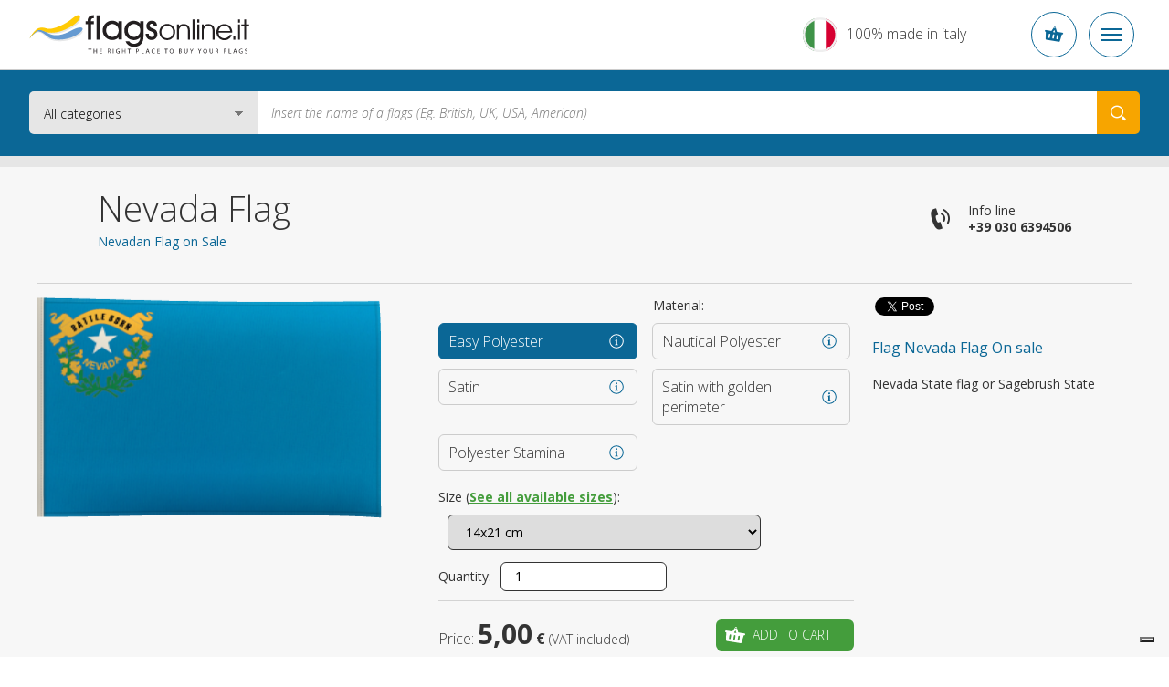

--- FILE ---
content_type: text/html; charset=UTF-8
request_url: https://www.flagsonline.it/nevada
body_size: 18742
content:
<!DOCTYPE html>
<html lang="en" data-lang="en">
<head><title>Nevada Flag</title>
<meta name="description" content="Nevada State flag or Sagebrush State" />
<meta charset="UTF-8" />
<meta name="viewport" content="width=device-width, initial-scale=1.0, maximum-scale=2.0" />
<meta name="facebook-domain-verification" content="razkag9fbuejng0g1nsm1wbpshju6d" />
<link href="https://www.flagsonline.it/css/v4/priority.css" rel="stylesheet" type="text/css" />
<link href="https://www.flagsonline.it/css/v4/style.css" rel="stylesheet" type="text/css" />
<link rel="stylesheet" href="https://cdn.jsdelivr.net/npm/bootstrap-icons@1.8.3/font/bootstrap-icons.css" />
<!--[if lt IE 9]>
<link href="https://www.flagsonline.it/css/ie8.css" rel=stylesheet type="text/css" />
<![endif]-->
<link rel="icon" href="https://www.flagsonline.it/favicon.ico" />
<link rel="canonical" href="https://www.flagsonline.it/nevada" /><link rel="alternate" href="https://www.flagsonline.it/nevada" hreflang="x-default" /><link rel="alternate" href="https://www.flagsonline.fr/drapeau-nevada" hreflang="fr" /><link rel="alternate" href="https://www.bandiere.it/bandiera-nevada" hreflang="it" /><link rel="alternate" href="https://www.flagsonline.it/es/nevada" hreflang="es" />
<meta name="robots" content="https://www.flagsonline.it/robots.txt" />
<meta name="theme-color" content="#0B6796" />
<link rel="apple-touch-icon" sizes="57x57" href="/favicon/apple-icon-57x57.png" />
<link rel="apple-touch-icon" sizes="60x60" href="/favicon/apple-icon-60x60.png" />
<link rel="apple-touch-icon" sizes="72x72" href="/favicon/apple-icon-72x72.png" />
<link rel="apple-touch-icon" sizes="76x76" href="/favicon/apple-icon-76x76.png" />
<link rel="apple-touch-icon" sizes="114x114" href="/favicon/apple-icon-114x114.png" />
<link rel="apple-touch-icon" sizes="120x120" href="/favicon/apple-icon-120x120.png" />
<link rel="apple-touch-icon" sizes="144x144" href="/favicon/apple-icon-144x144.png" />
<link rel="apple-touch-icon" sizes="152x152" href="/favicon/apple-icon-152x152.png" />
<link rel="apple-touch-icon" sizes="180x180" href="/favicon/apple-icon-180x180.png" />
<link rel="icon" type="image/png" sizes="192x192" href="/favicon/android-icon-192x192.png" />
<link rel="icon" type="image/png" sizes="32x32" href="/favicon/favicon-32x32.png" />
<link rel="icon" type="image/png" sizes="96x96" href="/favicon/favicon-96x96.png" />
<link rel="icon" type="image/png" sizes="16x16" href="/favicon/favicon-16x16.png" />
<link rel="manifest" href="/favicon/manifest.json" />
<meta name="msapplication-TileColor" content="#ffffff" />
<meta name="msapplication-TileImage" content="/favicon/ms-icon-144x144.png" />
<meta name="theme-color" content="#ffffff" />
<meta property="og:type" content="product" />
<meta property="og:title" content="Nevada Flag" />
<meta property="og:image" content="https://www.flagsonline.it/uploads/2016-6-6/1200-0/nevada.jpg" />
<meta property="og:description" content="Nevada State flag or Sagebrush State" />
<meta property="og:url" content="https://www.flagsonline.it/nevada" />
<meta name="twitter:card" content="summary_large_image" />
<meta name="twitter:site" content="@BandiereInfo" />
<meta name="twitter:creator" content="@BandiereInfo" />
<meta name="twitter:title" content=" Nevada Flag" />
<meta name="twitter:description" content="Nevada State flag or Sagebrush State" />
<meta name="twitter:image" content="https://www.flagsonline.it/uploads/2016-6-6/1200-0/nevada.jpg" />
<!-- <span
id="data-cookie"
data-google=""
data-google_gtag=""
data-google_remarketing="AW-784047162"
data-yandex="37730540"
data-facebook="553191271537026"
data-googletag="GTM-KXHXRZS"
data-linkedin_id="3229481"
data-zandex_chat_id="?1AA9dpLmt9lF6n3ffZqo1bHuYOPmLr5p"
data-zandex_chat_lingua="en"
data-zandex_chat_setTitle="How may we help you?"
data-zandex_chat_setPosition=""
data-zandex_chat_setPositionMobile=""
data-zandex_chat_online="We are online, open the chat."
data-zandex_chat_offline="Do you have any question?"
data-debug="true"
></span> -->
<script>
var trackOutboundLink = function(url) {
ga('send', 'event', 'outbound', 'click', url, {
'transport': 'beacon',
'hitCallback': function(){document.location = url;}
});
}
</script>
<script>
if (!Array.prototype.findIndex) {
Object.defineProperty(Array.prototype, 'findIndex', {
value: function(predicate) {
// 1. Let O be ? ToObject(this value).
if (this == null) {
throw new TypeError('"this" is null or not defined');
}
var o = Object(this);
// 2. Let len be ? ToLength(? Get(O, "length")).
var len = o.length >>> 0;
// 3. If IsCallable(predicate) is false, throw a TypeError exception.
if (typeof predicate !== 'function') {
throw new TypeError('predicate must be a function');
}
// 4. If thisArg was supplied, let T be thisArg; else let T be undefined.
var thisArg = arguments[1];
// 5. Let k be 0.
var k = 0;
// 6. Repeat, while k < len
while (k < len) {
// a. Let Pk be ! ToString(k).
// b. Let kValue be ? Get(O, Pk).
// c. Let testResult be ToBoolean(? Call(predicate, T, « kValue, k, O »)).
// d. If testResult is true, return k.
var kValue = o[k];
if (predicate.call(thisArg, kValue, k, o)) {
return k;
}
// e. Increase k by 1.
k++;
}
// 7. Return -1.
return -1;
},
configurable: true,
writable: true
});
}
</script>
<script type="text/javascript">
window.dataLayer = window.dataLayer || [];
</script>
<!-- Google Tag Manager -->
<script>(function(w,d,s,l,i){w[l]=w[l]||[];w[l].push({'gtm.start':
new Date().getTime(),event:'gtm.js'});var f=d.getElementsByTagName(s)[0],
j=d.createElement(s),dl=l!='dataLayer'?'&l='+l:'';j.async=true;j.src=
'https://www.googletagmanager.com/gtm.js?id='+i+dl;f.parentNode.insertBefore(j,f);
})(window,document,'script','dataLayer','GTM-PMHW3DQ');</script>
<!-- End Google Tag Manager -->
<!-- <script type="text/javascript">
var _iub = _iub || [];
_iub.csConfiguration = {
"consentOnContinuedBrowsing":false,"countryDetection":true,"enableCcpa":true,"enableTcf":true,"floatingPreferencesButtonDisplay":false,
"googleAdditionalConsentMode":true,"invalidateConsentWithoutLog":true,"logLevel":"info","perPurposeConsent":true,
"siteId":2439644,"whitelabel":false,"cookiePolicyId":88987241,"lang":"en-GB",
"banner":{
"acceptButtonCaptionColor":"white","acceptButtonColor":"#0D5C7D","acceptButtonDisplay":true,"backgroundColor":"#ffffff",
"backgroundOverlay":true,"closeButtonDisplay":false,"customizeButtonCaptionColor":"white","customizeButtonColor":"#212121",
"customizeButtonDisplay":true,"explicitWithdrawal":true,"listPurposes":true,"position":"float-bottom-center",
"rejectButtonCaptionColor":"white","rejectButtonColor":"#0D5C7D","rejectButtonDisplay":true,"textColor":"#010101"
},
"callback": {
onPreferenceExpressedOrNotNeeded: function(preference) {
dataLayer.push({
iubenda_ccpa_opted_out: _iub.cs.api.isCcpaOptedOut()
});
if (!preference) {
dataLayer.push({
event: "iubenda_preference_not_needed"
});
} else {
if (preference.consent === true) {
dataLayer.push({
event: "iubenda_consent_given"
});
} else if (preference.consent === false) {
dataLayer.push({
event: "iubenda_consent_rejected"
});
} else if (preference.purposes) {
for (var purposeId in preference.purposes) {
if (preference.purposes[purposeId]) {
dataLayer.push({
event: "iubenda_consent_given_purpose_" + purposeId
});
}
}
}
}
}
}
};
</script>
<script type="text/javascript" src="//cdn.iubenda.com/cs/tcf/stub-v2.js"></script>
<script type="text/javascript" src="//cdn.iubenda.com/cs/tcf/safe-tcf-v2.js"></script>
<script type="text/javascript" src="//cdn.iubenda.com/cs/ccpa/stub.js"></script>
<script type="text/javascript" src="//cdn.iubenda.com/cs/iubenda_cs.js" charset="UTF-8" async></script> -->
<!--
<script type="text/javascript">
var _iub = _iub || [];
_iub.csConfiguration = {"countryDetection":true,"invalidateConsentWithoutLog":true,"consentOnContinuedBrowsing":false,"perPurposeConsent":true,"enableTcf":true,"googleAdditionalConsentMode":true,"whitelabel":false,"lang":"en","siteId":2439644,"logLevel":"info","floatingPreferencesButtonDisplay":false,"cookiePolicyId":88987241, "banner":{ "acceptButtonDisplay":true,"customizeButtonDisplay":true,"rejectButtonDisplay":true,"listPurposes":true,"explicitWithdrawal":true,"position":"float-bottom-center","backgroundOverlay":true,"acceptButtonColor":"#0086ad","acceptButtonCaptionColor":"white","customizeButtonColor":"#212121","customizeButtonCaptionColor":"white","rejectButtonColor":"#b7b7b7","rejectButtonCaptionColor":"white","textColor":"#010101","backgroundColor":"#ffffff" },
"callback": {
onPreferenceExpressedOrNotNeeded: function(preference) {
dataLayer.push({
iubenda_ccpa_opted_out: _iub.cs.api.isCcpaOptedOut()
});
if (!preference) {
dataLayer.push({
event: "iubenda_preference_not_needed"
});
} else {
if (preference.consent === true) {
dataLayer.push({
event: "iubenda_consent_given"
});
} else if (preference.consent === false) {
dataLayer.push({
event: "iubenda_consent_rejected"
});
} else if (preference.purposes) {
for (var purposeId in preference.purposes) {
if (preference.purposes[purposeId]) {
dataLayer.push({
event: "iubenda_consent_given_purpose_" + purposeId
});
}
}
}
}
}
}};
</script>
<script type="text/javascript" src="//cdn.iubenda.com/cs/tcf/stub-v2.js"></script>
<script type="text/javascript" src="//cdn.iubenda.com/cs/iubenda_cs.js" charset="UTF-8" async></script> -->
<script type="text/javascript">
dataLayer.push({
ecommerce: null
});
dataLayer.push({
event: "view_item",
ecommerce: {
currency: "EUR",
items: [
{
item_id: "TER -14x21-PL",
item_name: "Nevada Flag",
index: 10140021,
item_variant: "14x21 - Easy Polyester",
price: 5.00                    },
{
item_id: "TER -70x100-PL",
item_name: "Nevada Flag",
index: 10700100,
item_variant: "70x100 - Easy Polyester",
price: 13.00                    },
{
item_id: "TER -91x140-PL",
item_name: "Nevada Flag",
index: 10910140,
item_variant: "91x140 - Easy Polyester",
price: 15.00                    },
{
item_id: "TER -20x30-PN",
item_name: "Nevada Flag",
index: 20200030,
item_variant: "20x30 - Nautical Polyester",
price: 12.00                    },
{
item_id: "TER -30x45-PN",
item_name: "Nevada Flag",
index: 20300045,
item_variant: "30x45 - Nautical Polyester",
price: 15.00                    },
{
item_id: "TER -40x60-PN",
item_name: "Nevada Flag",
index: 20400060,
item_variant: "40x60 - Nautical Polyester",
price: 16.00                    },
{
item_id: "TER -50x75-PN",
item_name: "Nevada Flag",
index: 20500075,
item_variant: "50x75 - Nautical Polyester",
price: 18.00                    },
{
item_id: "TER -70x100-PN",
item_name: "Nevada Flag",
index: 20700100,
item_variant: "70x100 - Nautical Polyester",
price: 29.00                    },
{
item_id: "TER -80x120-PN",
item_name: "Nevada Flag",
index: 20800120,
item_variant: "80x120 - Nautical Polyester",
price: 33.00                    },
{
item_id: "TER -100x150-PN",
item_name: "Nevada Flag",
index: 21000150,
item_variant: "100x150 - Nautical Polyester",
price: 35.00                    },
{
item_id: "TER -120x180-PN",
item_name: "Nevada Flag",
index: 21200180,
item_variant: "120x180 - Nautical Polyester",
price: 59.00                    },
{
item_id: "TER -150x225-PN",
item_name: "Nevada Flag",
index: 21500225,
item_variant: "150x225 - Nautical Polyester",
price: 65.00                    },
{
item_id: "TER -200x300-PN",
item_name: "Nevada Flag",
index: 22000300,
item_variant: "200x300 - Nautical Polyester",
price: 116.00                    },
{
item_id: "TER -300x450-PN",
item_name: "Nevada Flag",
index: 23000450,
item_variant: "300x450 - Nautical Polyester",
price: 185.00                    },
{
item_id: "TER -400x600-PN",
item_name: "Nevada Flag",
index: 24000600,
item_variant: "400x600 - Nautical Polyester",
price: 318.00                    },
{
item_id: "TER -70X100-RA",
item_name: "Nevada Flag",
index: 30700100,
item_variant: "70X100 - Satin",
price: 45.00                    },
{
item_id: "TER -100X150-RA",
item_name: "Nevada Flag",
index: 31000150,
item_variant: "100X150 - Satin",
price: 59.00                    },
{
item_id: "TER -120X180-RA",
item_name: "Nevada Flag",
index: 31200180,
item_variant: "120X180 - Satin",
price: 75.00                    },
{
item_id: "TER -70X100-RF",
item_name: "Nevada Flag",
index: 40700100,
item_variant: "70X100 - Satin with golden perimeter",
price: 59.00                    },
{
item_id: "TER -100X150-RF",
item_name: "Nevada Flag",
index: 41000150,
item_variant: "100X150 - Satin with golden perimeter",
price: 75.00                    },
{
item_id: "TER -120X180-RF",
item_name: "Nevada Flag",
index: 41200180,
item_variant: "120X180 - Satin with golden perimeter",
price: 89.00                    },
{
item_id: "TER -20x30-ST",
item_name: "Nevada Flag",
index: 50200030,
item_variant: "20x30 - Polyester Stamina",
price: 29.00                    },
{
item_id: "TER -30x45-ST",
item_name: "Nevada Flag",
index: 50300045,
item_variant: "30x45 - Polyester Stamina",
price: 39.00                    },
{
item_id: "TER -40x60-ST",
item_name: "Nevada Flag",
index: 50400060,
item_variant: "40x60 - Polyester Stamina",
price: 45.00                    },
{
item_id: "TER -50x75-ST",
item_name: "Nevada Flag",
index: 50500075,
item_variant: "50x75 - Polyester Stamina",
price: 49.00                    },
{
item_id: "TER -70x100-ST",
item_name: "Nevada Flag",
index: 50700100,
item_variant: "70x100 - Polyester Stamina",
price: 55.00                    },
{
item_id: "TER -100x150-ST",
item_name: "Nevada Flag",
index: 51000150,
item_variant: "100x150 - Polyester Stamina",
price: 75.00                    },
{
item_id: "TER -150x225-ST",
item_name: "Nevada Flag",
index: 51500225,
item_variant: "150x225 - Polyester Stamina",
price: 130.00                    },
]
}
});
</script>
<style>.badge_google{
z-index:0 !important;
}
/*
.bg_green{background-color:#2C6228 !important; border:1px solid #FFF;}
*/
.bg_green {
background-color: #449d3c !important;
border: 1px solid #fff;
}
.bg_blue2{background-color:#0D5C7D !important;}
.menu_garanzie{background-color:#0D5C7D !important;}
/*
p a {text-decoration:underline;font-weight:bold;color:#2C6228;}
p a:hover {text-decoration:underline;font-weight:bold;color: red;}
*/
p a {
color: #449d3c;
font-weight: bold;
text-decoration: underline;
}
p a:hover {
color: #6ac362;
font-weight: bold;
text-decoration: underline;
}
p a.bg_green:hover,
p a.bg_blue2:hover,
p a.bg_blue:hover,
.bg_green a:hover,
.bg_blue a:hover {
color: #fff;
}
.c-menu__dropdown--content a {margin-top: 3px;}
.c-menu__dropdown--content a:hover {color:#0b6796}
.warning{
background: #5FA777;
padding:5px;
width:100%;
color:#FFF;
text-transform: uppercase;
text-align: center;
}
.warning_fr{
background: #0073e6;
}
.warning a{
color:#FFF;
}
.inevidenza{
border-radius:10px ;
background:#fff3bb;
padding:20px;
}
.blink_me {
animation: blinker 2s linear infinite;
}
@keyframes blinker {
50% {
opacity: 0.2;
}
}
.euro{
background-color: #009688;
color:#FFF;
padding:10px;
border-radius: 4px;
}
/*.c-container-old .det_bandiera .flag .flag_dx select.finitura {
float: left;
margin-left: 10px;
margin-top: 10px;
width: calc(100% - 144px);
}*/
.mh4{min-height:400px;}
.bannerapp {display:block; width:100%;}
.badge_google {
position: relative !important;
border: 1px solid #ccc !important;
text-align: left !important;
padding: 7px 15px 7px 15px !important;
background-color: #F7F7F7 !important;
margin-bottom: 20px !important;
box-shadow:none !important;
display: block !important;
width: calc(100% - 32px) !important;
overflow: hidden;
}
.banner-spalla{
min-height:305px;
}
.elenco_bandiere .ant_bandiera .btn {
margin: 10px 10px 10px 10px !important;
}
.banner_bandiere{display:flex; justify-content:space-between;}
.banner_bandiere .box_banner{padding:10px 4px;}
@media (min-width: 320px) and (max-width: 480px) {
#tab{display:none;}   
}
@media only screen and (max-width: 767px) {
.tab_formati .button.cell_formati>div {
display: block !important;
padding: 0 1rem;
}    
}
/*
.add-to-cart + .c-popup .c-popup__inner {
min-height: 250px;
}
*/
.title5a {
font-size: 16px;
line-height: 22px;
text-align: left;
font-weight: bold;
color:#0B6796;
}
h3 {
font-size: 16px;
line-height: 22px;
text-align: left;
font-weight: bold;
color:#0B6796;
}
h2 {
font-size: 16px;
line-height: 22px;
text-align: left;
font-weight: bold;
color:#0B6796;
}
.generic_text p {
font-size: 14px;
line-height: 18px;
}
.ml30{margin-left: 30px;}
.c-footer__quality__trustpilot {
align-items: flex-start;
display: flex;
flex-direction: column;
}
@media (max-width:575px) {
.trustpilot-widget iframe {
height: 42px !important;
}
}
@media (min-width:576px) {
.trustpilot-widget iframe {
max-height: 48px;
}
.c-footer__quality__trustpilot {
align-items: center;
/* max-width: 150px; */
width: calc(50% - 1.5rem);
}
.c-footer__quality__google {
width: calc(50% - 1.5rem);
}
}
/*
CSS for old newsletter form
#label_email { display: none;}
#label_privacy { display: none;}
#label_materiale_informativo { display: none;}
*/
</style></head>
<body class=" father-7 current-3851 paging-single lingua_en" data-siteurl="https://www.flagsonline.it/">
<noscript><iframe src="https://www.googletagmanager.com/ns.html?id=GTM-PMHW3DQ" height="0" width="0" style="display:none;visibility:hidden"></iframe></noscript>
<script type="application/ld+json">
{
"@context": "https://schema.org",
"@type": "BreadcrumbList",
"name": "Nevada Flag",
"itemListElement": [{
"@type": "ListItem",
"position": 1,
"item": {
"@id": "https://www.flagsonline.it/",
"name": "Home"
}
},{
"@type": "ListItem",
"position": 2,
"item": {
"@id": "https://www.flagsonline.it/world-flags",
"name": "Complete Catalogue"
}},
{
"@type": "ListItem",
"position": 3,
"item": {
"@id": "https://www.flagsonline.it/usa-states-flags",
"name": "Flags of USA States"
}
},
{
"@type": "ListItem",
"position": 4,
"item": {
"@id": "https://www.flagsonline.it/nevada",
"name": "Nevada Flag"
}
}
]}
</script>
<div class="c-bg-menu js-bg-menu "></div>
<div class="c-header-mobile">
<div class="c-header-mobile__wrapper">
<a href="https://www.flagsonline.it/" title="Home"><img src="https://www.flagsonline.it/images/logo-flagsonline-en.svg" alt="Home" title="Home" class="c-header-mobile__logo"></a>
<div class="c-header-mobile__buttons">
<div class="c-header-mobile__slogan" >
<p>100% made in italy</p>
</div>
<div class="c-button-circle js-button-cart icon-cart">
</div>
<div class="c-button-circle c-button-menu js-button-menu">
<span></span>
<span></span>
<span></span>
</div>
</div>
</div>
</div>
<header class="c-header">
<div class="c-header__wrapper"><nav class="c-top">
<div class="c-top__inner">
<p class="c-top__slogan">Your favorite flags shop</p>
<div class="c-menu js-menu">
<div class="c-menu__button ">
<a href="https://www.flagsonline.it/" title="Flagsonline is flags for sale, where to buy your flags of the world">Home</a>
</div>
<div class="c-menu__button  is-active  ">
<a href="https://www.flagsonline.it/world-flags" title="World Flags, The largest online catalogue of flags for sale">Flags</a>
</div>
<div class="c-menu__button   ">
<a href="https://www.flagsonline.it/accessories" title="Accessories for your flags, buy accessories made in italy.">Accessories</a>
</div>
<div class="c-menu__button ">
<a href="https://www.flagsonline.it/personalized-flags" title="Personalized Flags">Personalized Flags</a>
</div>
<div class="c-menu__button">
<span>
The most sold
<i class="icon-arrow-down"></i>
</span>
<div class="c-menu__dropdown">
<a href="https://www.flagsonline.it/usa" title="USA Flag">USA Flag</a>
<a href="https://www.flagsonline.it/united-kingdom" title="UK Flag">UK Flag</a>
<a href="https://www.flagsonline.it/italy" title="Italy Flag">Italy Flag</a>
<a href="https://www.flagsonline.it/brazil" title="Brazil Flag">Brazil Flag</a>
<a href="https://www.flagsonline.it/cuba" title="Cuba Flag">Cuba Flag</a>
<a href="https://www.flagsonline.it/canada" title="Canada Flag">Canada Flag</a>
<a href="https://www.flagsonline.it/jersey" title="Jersey Flag">Jersey Flag</a>
<a href="https://www.flagsonline.it/venice" title="Venice Flag">Venice Flag</a>
<a href="https://www.flagsonline.it/uno" title="UNO Flag">UNO Flag</a>
<a href="https://www.flagsonline.it/rome" title="Rome Flag">Rome Flag</a>
<a href="https://www.flagsonline.it/senegal" title="Senegal Flag">Senegal Flag</a>
<a href="https://www.flagsonline.it/netherlands" title="Netherlands Flag">Netherlands Flag</a>
<a href="https://www.flagsonline.it/china" title="China Flag">China Flag</a>
</div>
</div>
</div>
</div>
<div class="c-top__inner">
<div class="c-login-button js-login-button">
<a href="https://www.flagsonline.it/login" title="Log in or create a new account" class="c-login-button__login c-login-button__button">
<div class="c-login-button__login__inner">
<span class="o-icon o-icon--borderless icon-user"></span>
Login
</div>
<span class="o-icon o-icon--borderless o-icon--xs icon-arrow-bottom"></span>
</a>
<div class="c-login-button__dropdown c-login-button__outmenu">
<div class="c-login-box">
<p class="o-heading o-heading--sm u-color--primary font-weight-bold">
Personal area access
</p>
<p class="font-weight-light">
Enter your credentials to log in
</p>
<form action="https://www.flagsonline.it/plugins/Users.Execute.php?action=login&l=en" method="POST" class="c-login-box__form">
<div class="c-input js-input">
<div class="c-input__inner">
<input type="email" name="username" class="c-input__input" id="email-login" required />
<span class="c-input__placeholder">Email</span>
</div>
</div>
<div class="c-input js-input">
<div class="c-input__inner">
<input type="password" name="password" class="c-input__input" id="password-login" required  />
<span class="c-input__placeholder">Password</span>
<div class="c-input__eye">
<span class="icon-eye"></span>
</div>
</div>
</div>
<input type="hidden" name="redirect" value="https://www.flagsonline.it/user-orders" />
<div class="c-login-box__submit d-flex align-items-center justify-content-between">
<button type="submit" class="c-button d-block c-button--secondary">
<span class="c-button__inner">Login</span>
</button>
<p class="c-login-box__password-forgot">
<a href="https://www.flagsonline.it/password-recovery" title="Forgot password?
">Forgot password?
</a>
</p>
</div>
</form>
<hr class="o-line c-login-box__separator" />
<div class="c-login-box__register d-flex flex-column align-items-start">
<p class="o-heading o-heading--sm font-weight-bold u-color--primary">
Is this your first order?
</p>
<a href="https://www.flagsonline.it/registration" title="Create a new flagsonline.it account" class="c-button w-100 mt-2 mr-0 c-button--primary c-button--hollow text-uppercase">
<span class="c-button__inner">Join us</span>
</a>
</div>
</div>
</div>
</div>
<div class="c-nav-lang js-nav-lang">
<div class="c-nav-lang__inner">
<span class="c-nav-lang__open o-icon o-icon--borderless o-icon--xs icon-arrow-bottom open_lang"></span>
<a href="https://www.flagsonline.it/" title="Flags online" class="en is-active">
<span>English</span>
</a>
<a href="https://www.bandiere.it/" title="Bandiere" class="it ">
<span>Italiano</span>
</a>
<a href="https://www.flagsonline.fr/" title="Drapeaux" class="fr ">
<span>Français</span>
</a>
<a href="https://www.flagsonline.it/es/" title="Banderas" class="es ">
<span>Español</span>
</a>
</div>
</div>
<div class="c-cart-button js-cart-button ">
<p class="c-cart-button__text">Cart</p>
<span class="c-cart-button__icon icon-cart"></span>
<p class="c-cart-button__price">0,00 €</p>
<p class="c-cart-button__n-flag">0</p>
</div>
</div>
</nav> <div class="c-header__inner">
<a href="https://www.flagsonline.it/" title="Flagsonline is flags for sale, where to buy your flags of the world"><img src="https://www.flagsonline.it/images/logo-flagsonline-en.svg" alt="Home" title="Home" class="c-header__logo"></a>
<form action="https://www.flagsonline.it/search" method="get" class="c-search">
<div class="c-search__select">
<select name="cataloghi">
<option value="1" selected>All categories
<option value="7" >World Flags Catalogue
<option value="33" >Table Flags Catalogue
<option value="91" >Flags accessories catalog
</select>
</div>
<input type="hidden" name="lingua" value="en">
<input type="text" name="chiave" placeholder="Insert the name of a flags (Eg. British, UK, USA, American)" value="">
<button type="submit" class="icon-search" aria-label="Search your Flag"></button>
</form>
<div class="c-made" >
<p class="o-heading o-heading--sm">100%</p>
<p>Made in Italy</p>
</div>
</div>
</div>
</header>
<div class="c-container-old mb-6">
<div class="c-breadcrumbs">
<div class="row no-gutters">
<div class="col-10 offset-1 c-breadcrumbs__wrapper">
<ul>
<li>
<a href="https://www.flagsonline.it/" title="Home">Flags On Line</a>
<li>
<a href="https://www.flagsonline.it/world-flags" title="All complete catalogue">All complete catalogue</a>
<li>
<a href="https://www.flagsonline.it/usa-states-flags" title="Flags of USA States">USA States Flags</a>
<li>
<a href="https://www.flagsonline.it/nevada" title="Flag Nevada">Nevada Flag</a>
</ul>
</div>
</div>
</div><div class="c-title">
<div class="row no-gutters">
<div class="col-10 offset-1 c-title__wrapper">
<div class="row no-gutters">
<div class="c-title__text col-lg-8 col-xxl-7 d-flex flex-column justify-content-center">
<h1 class="c-title__title">Nevada Flag
</h1>
<h2 class="c-title__subtitle">Nevadan Flag on Sale
</h2>
</div>
<div class="c-title__info d-none d-lg-flex col-lg-4 col-xxl-5">
<div class="c-info-phone">
<span class="icon-phone o-icon o-icon--lg o-icon--borderless"></span>
<a href="tel:+390306394506" onclick="ga('send', 'event', 'telefonata', 'call', 'telefono'); javascript:ssxl('LINK=telefono');" title="Call" class="c-info-phone__inner">
<p>Info line</p>
<p class="font-weight-bold text-nowrap">+39 030 6394506</p>
</a>
</div>
</div>
</div>
</div>
</div>
</div><div class="det_bandiera bg_lightgrey  box4_4 col1th box-id-12">
<div class="inner">
<div class="txt">
<div style="clear: both"></div>
<div class="soccontent">
<script type="text/javascript" async>
(function(doc, script) {
var js,
fjs = doc.getElementsByTagName(script)[0],
frag = doc.createDocumentFragment(),
add = function(url, id) {
if (doc.getElementById(id)) {return;}
js = doc.createElement(script);
js.src = url;
id && (js.id = id);
frag.appendChild( js );
};
// Facebook SDK
add("//connect.facebook.net/en_US/all.js#xfbml=1&appId=171221373393332", "facebook-jssdk");
// Twitter SDK
add("//platform.twitter.com/widgets.js");
fjs.parentNode.insertBefore(frag, fjs);
}(document, "script"));
</script>
<div class="socdiv">
<div id="fb-root"></div>
<div class="fb-share-button" data-layout="button" data-size="small" data-mobile-iframe="true"><a class="fb-xfbml-parse-ignore" target="_blank">Share</a></div>
</div>
<div class="socdiv">
<a href="https://twitter.com/intent/tweet" class="twitter-share-button" data-text="" data-via="BandiereInfo" data-url="https://www.flagsonline.it/nevada">Tweet</a>
</div>
<div class="socdiv">
<script type='text/javascript' async>
(function() {
var s = document.createElement('SCRIPT'), s1 = document.getElementsByTagName('SCRIPT')[0];
s.type = 'text/javascript';
s.async = true;
s.src = 'https://platform.linkedin.com/in.js';
s1.parentNode.insertBefore(s, s1);
})();
</script>
<script type="IN/Share" data-url="https://www.flagsonline.it/nevada" data-counter="none"></script>
</div>
</div>
<div class="clear mb20"></div>
<p class="title5 mobileHide justify">Flag Nevada Flag On sale</p>
<div class="desc_bandiera">Nevada State flag or Sagebrush State
</div>
<span class="btn bg_out open_desc_bandiera">Read more</span>
</div>
<div class="flag">
<div class="flag_sx"><img src="https://www.flagsonline.it/uploads/2016-6-6/420-272/nevada.jpg"  alt="Flag Nevada" title="Flag Nevada" loading="lazy" />
</div>
<div class="flag_dx">
<div class="top_rating">
<p>Material:</p>
</div>
<div>
<div class="btn_flag btn_materiale" data-pagina="299">
<div class="btn_materiale_inner">
<p class="title5">Easy Polyester
<span>Ideal for Interiors</span></p>
</div>
<div class="mat_info mat_info_299 open_info"><a href="https://www.flagsonline.it/uploads/2018-10-11/poli-leggero - en.jpg" data-gallery="materiali_top" class="open_touch"></a></div>
</div>
<div class="btn_flag btn_materiale" data-pagina="298">
<div class="btn_materiale_inner">
<p class="title5">Nautical Polyester
<span>Ideal for Outdoor Environments</span></p>
</div>
<div class="mat_info mat_info_298 open_info"><a href="https://www.flagsonline.it/uploads/2018-10-11/poli-nautico - en.jpg" data-gallery="materiali_top" class="open_touch"></a></div>
</div>
<div class="btn_flag btn_materiale" data-pagina="301">
<div class="btn_materiale_inner">
<p class="title5">Satin
<span></span></p>
</div>
<div class="mat_info mat_info_301 open_info"><a href="https://www.flagsonline.it/uploads/2018-10-11/raso - en.jpg" data-gallery="materiali_top" class="open_touch"></a></div>
</div>
<div class="btn_flag btn_materiale" data-pagina="38008">
<div class="btn_materiale_inner">
<p class="title5">Satin with golden perimeter
<span>For ceremonies or diplomatic receptions</span></p>
</div>
<div class="mat_info mat_info_38008 open_info"><a href="https://www.flagsonline.it/uploads/2024-2-27/raso(1).jpg" data-gallery="materiali_top" class="open_touch"></a></div>
</div>
<div class="btn_flag btn_materiale" data-pagina="38946">
<div class="btn_materiale_inner">
<p class="title5">Polyester Stamina
<span>For Indoor and Outdoor Environments</span></p>
</div>
<div class="mat_info mat_info_38946 open_info"><a href="https://www.flagsonline.it/uploads/2018-10-11/stamina - en.jpg" data-gallery="materiali_top" class="open_touch"></a></div>
</div>
</div>
<div class="clear"></div>
<p class="mt20 etichetteSelect">Size (<a href="#tab" title="See all available sizes" class="vedi_tab">See all available sizes</a>): </p>
<select name="dimensione299" class="dimensione">
<option data-size="14x21" data-prezzo="5,00" data-prezzo-intero="5" value="739302" > 14x21 cm
<option data-size="70x100" data-prezzo="13,00" data-prezzo-intero="13" value="739306" > 70x100 cm
<option data-size="91x140" data-prezzo="15,00" data-prezzo-intero="15" value="739312" > 91x140 cm
</select>
<select name="dimensione298" class="dimensione">
<option data-size="20x30" data-prezzo="12,00" data-prezzo-intero="12" value="739317" > 20x30 cm
<option data-size="30x45" data-prezzo="15,00" data-prezzo-intero="15" value="739321" > 30x45 cm
<option data-size="40x60" data-prezzo="16,00" data-prezzo-intero="16" value="739325" > 40x60 cm
<option data-size="50x75" data-prezzo="18,00" data-prezzo-intero="18" value="739329" > 50x75 cm
<option data-size="70x100" data-prezzo="29,00" data-prezzo-intero="29.00001" value="739332" > 70x100 cm
<option data-size="80x120" data-prezzo="33,00" data-prezzo-intero="33" value="739336" > 80x120 cm
<option data-size="100x150" data-prezzo="35,00" data-prezzo-intero="34.99997" value="739340" selected> 100x150 cm
<option data-size="120x180" data-prezzo="59,00" data-prezzo-intero="59" value="739345" > 120x180 cm
<option data-size="150x225" data-prezzo="65,00" data-prezzo-intero="65" value="739349" > 150x225 cm
<option data-size="200x300" data-prezzo="116,00" data-prezzo-intero="116" value="739353" > 200x300 cm
<option data-size="300x450" data-prezzo="185,00" data-prezzo-intero="185" value="739357" > 300x450 cm
<option data-size="400x600" data-prezzo="318,00" data-prezzo-intero="318" value="739361" > 400x600 cm
</select>
<select name="dimensione301" class="dimensione">
<option data-size="70X100" data-prezzo="45,00" data-prezzo-intero="45" value="739389" > 70X100 cm
<option data-size="100X150" data-prezzo="59,00" data-prezzo-intero="59" value="739391" > 100X150 cm
<option data-size="120X180" data-prezzo="75,00" data-prezzo-intero="75" value="739395" > 120X180 cm
</select>
<select name="dimensione38008" class="dimensione">
<option data-size="70X100" data-prezzo="59,00" data-prezzo-intero="59" value="739399" > 70X100 cm
<option data-size="100X150" data-prezzo="75,00" data-prezzo-intero="75" value="739401" > 100X150 cm
<option data-size="120X180" data-prezzo="89,00" data-prezzo-intero="89" value="739405" > 120X180 cm
</select>
<select name="dimensione38946" class="dimensione">
<option data-size="20x30" data-prezzo="29,00" data-prezzo-intero="29" value="739365" > 20x30 cm
<option data-size="30x45" data-prezzo="39,00" data-prezzo-intero="39" value="739368" > 30x45 cm
<option data-size="40x60" data-prezzo="45,00" data-prezzo-intero="45" value="739372" > 40x60 cm
<option data-size="50x75" data-prezzo="49,00" data-prezzo-intero="49" value="739375" > 50x75 cm
<option data-size="70x100" data-prezzo="55,00" data-prezzo-intero="55" value="739378" > 70x100 cm
<option data-size="100x150" data-prezzo="75,00" data-prezzo-intero="75" value="739382" selected> 100x150 cm
<option data-size="150x225" data-prezzo="130,00" data-prezzo-intero="130" value="739385" > 150x225 cm
</select>
<form action="https://www.flagsonline.it/plugins/Ecommerce.Execute.php">
<div class="clear"></div>
<p class="mt20 etichetteSelect">Quantity: </p>
<div>
<input type="number" value="1" name="quantity" class="quantita" min="1" />
</div>
<div class="tot">
<div class="tot_left">
<p class="title5" style="padding-top: 15px;">
Price:
<span style="text-decoration:line-through; font-weight:bold; color:#cc0000;display:none;" class="inofferta"></span>
<span id="price" style="font-weight:bold; font-size:30px;"></span><strong> €</strong> <span id="percent" style="font-weight:bold;"></span> <span>(VAT included)</span></p>
</div>
<div class="tot_right">
<input type="hidden" name="action" value="add" />
<input type="hidden" name="l" value="en" />
<input type="hidden" name="pagina" value="" />
<button class="btn btn_big btn_icon icon_cart bg_green">Add to Cart</button>
<div class="clear"></div>
<p style="display:none;" class="coronavirus">A causa del coronavirus i corrieri non inviano oggetti sopra i 2 metri</p>
</div>
</div>
</form>
</div>
<div class="clear"></div>
<p class="title_galleryflag mt20"><strong>Standard finishes of our flags in nautical Polyester and Stamina </strong> (For different finishes, contact us)</p>
<div class="swiper-container js-carousel mt-2">
<div class="swiper-wrapper">
<a href="https://www.flagsonline.it/images/finitura1.jpg" title="finish detail of Nevada Flag" class="swiper-slide c-card-label open_touch" data-gallery="finiture">
<span>finish detail of</span>
<img src="https://www.flagsonline.it/images/thumb_finitura1.jpg" alt="finish detail of Nevada Flag" title="finish detail of Nevada Flag" class="lazyload" />
</a>
<a href="https://www.flagsonline.it/images/finitura2.jpg" title="finish detail of Nevada Flag" class="swiper-slide c-card-label open_touch" data-gallery="finiture">
<span>finish detail of</span>
<img src="https://www.flagsonline.it/images/thumb_finitura2.jpg" alt="finish detail of Nevada Flag" title="finish detail of Nevada Flag" class="lazyload" />
</a>
<a href="https://www.flagsonline.it/images/finitura3.jpg" title="finish detail of Nevada Flag" class="swiper-slide c-card-label open_touch" data-gallery="finiture">
<span>finish detail of</span>
<img src="https://www.flagsonline.it/images/thumb_finitura3.jpg" alt="finish detail of Nevada Flag" title="finish detail of Nevada Flag" class="lazyload" />
</a>
<a href="https://www.flagsonline.it/images/finitura4.jpg" title="finish detail of Nevada Flag" class="swiper-slide c-card-label open_touch" data-gallery="finiture">
<span>finish detail of</span>
<img src="https://www.flagsonline.it/images/thumb_finitura4.jpg" alt="finish detail of Nevada Flag" title="finish detail of Nevada Flag" class="lazyload" />
</a>
</div>
</div>
</div>
</div>
</div>
<script type="application/ld+json">
{
"@context": "https://schema.org",
"@type": "Product",
"image": "https://www.flagsonline.it/uploads/2016-6-6/420-272/nevada.jpg",
"name": "Nevada Flag",
"description": "Nevada State flag or Sagebrush State",
"mpn": "3851",
"sku": "Nev/Fla/en",
"brand": {
"@type": "Thing",
"name": "Flagsonline.it"
},
"offers": {
"@type": "AggregateOffer",
"availability": "http://schema.org/InStock",
"priceCurrency": "EUR",
"highPrice": "318",
"lowPrice": "5",
"itemCondition": "https://schema.org/NewCondition",
"offers": [
{
"@type": "Offer",
"url": "https://www.flagsonline.it/nevada"
}
]
}
}
</script><div class=clear></div><div class="griglia inner"><div class="box  box1_4 col1th box-id-9">
<nav class="menu_laterale bg_lightgrey">
<p class="title5">Flags Catalogue</p>
<div class="box_menu "><a href="https://www.flagsonline.it/world-flags" title="All complete catalogue" class="category">Complete Catalogue</a>
</div>
<div class="box_menu ">
<span class="category plus nfigli_6">Countries</span>
<div class="submenu">
<a href="https://www.flagsonline.it/north-american-flags" title="North America" class="">North America</a>
<a href="https://www.flagsonline.it/south-america-flags" title="South America" class="">South America</a>
<a href="https://www.flagsonline.it/european-flags" title="European flags" class="">Europe</a>
<a href="https://www.flagsonline.it/african-flags" title="Africa Flags" class="">Africa</a>
<a href="https://www.flagsonline.it/asian-flags" title="Asia" class="">Asia</a>
<a href="https://www.flagsonline.it/oceanian-flags" title="Oceania" class="">Oceania</a>
</div>
</div>
<div class="box_menu ">
<span class="category plus nfigli_7">Regions & States</span>
<div class="submenu">
<a href="https://www.flagsonline.it/italian-regional-flags" title="Italian Regional Flags" class="">Italian Regional Flags</a>
<a href="https://www.flagsonline.it/usa-states-flags" title="Flags of USA States" class="">Flags of USA States</a>
<a href="https://www.flagsonline.it/french-regional-flags" title="French Regional Flags" class="">French Regional Flags</a>
<a href="https://www.flagsonline.it/regional-spanish-flags" title="Spanish regions Flags" class="">Spanish regions Flags</a>
<a href="https://www.flagsonline.it/autrian-states-flags" title="Austrian States Flags" class="">Austrian States Flags</a>
<a href="https://www.flagsonline.it/regional-german-flags" title="German Regional Flags" class="">German Regional Flags</a>
<a href="https://www.flagsonline.it/world-regional-flags" title="World Regional Flags" class="">World Regional Flags</a>
</div>
</div>
<div class="box_menu ">
<span class="category plus nfigli_7">Cantons & Provinces</span>
<div class="submenu">
<a href="https://www.flagsonline.it/italian-provinces-flags" title="Italian Provinces Flags" class="">Italian Provinces Flags</a>
<a href="https://www.flagsonline.it/swiss-cantons-flags" title="Switzerland Cantonal Flags" class="">Switzerland Cantonal Flags</a>
<a href="https://www.flagsonline.it/english-counties" title="English Counties" class="">English Counties</a>
<a href="https://www.flagsonline.it/world-provinces-flags" title="World Provinces Flags" class="">World Provinces Flags</a>
<a href="https://www.flagsonline.it/british-overseas-territories" title="British overseas territories" class="">British overseas territories</a>
<a href="https://www.flagsonline.it/drapeaux-dom-tom-francais" title="Overseas France " class="">Overseas France </a>
<a href="https://www.flagsonline.it/spanish-provinces-flags" title="Spanish Provinces Flags" class="">Spanish Provinces Flags</a>
</div>
</div>
<div class="box_menu ">
<span class="category plus nfigli_4">Cities</span>
<div class="submenu">
<a href="https://www.flagsonline.it/french-flags" title="French cities Flags" class="">French Cities</a>
<a href="https://www.flagsonline.it/spanish-cities-flags" title="Spanish cities flags" class="">Spanish cities</a>
<a href="https://www.flagsonline.it/italian-cities-flags" title="Italian cities flags" class="">Italian Cities</a>
<a href="https://www.flagsonline.it/world-cities-flags" title="World Cities" class="">World Cities</a>
</div>
</div>
<div class="box_menu ">
<span class="category plus nfigli_6">Nautical Flags</span>
<div class="submenu">
<a href="https://www.flagsonline.it/naval-military-merchant-flags" title="Naval & Navy Flags" class="">Naval & Navy Flags</a>
<a href="https://www.flagsonline.it/international-code-flags" title="International Code Flags" class="">International Code Flags</a>
<a href="https://www.flagsonline.it/dressing-ships" title="Dressing ships" class="">Dressing ships</a>
<a href="https://www.flagsonline.it/beach-flags" title="Beach Flags" class="">Beach Flags</a>
<a href="https://www.flagsonline.it/courtesy-flags" title="Courtesy flags" class="">Courtesy Flags</a>
<a href="#" title="Burgees" class="">Burgees</a>
</div>
</div>
<div class="box_menu ">
<span class="category plus nfigli_6">Sport Flags</span>
<div class="submenu">
<a href="https://www.flagsonline.it/italian-football-flags" title="Italian Football Flags" class="">Italian Football Flags</a>
<a href="https://www.flagsonline.it/world-football-flags" title="World Football Flags" class="">World Football Flags</a>
<a href="https://www.flagsonline.it/historic-football-flags" title="Historic Football Flags" class="">Historic Football Flags</a>
<a href="https://www.flagsonline.it/car-racing-flags" title="Car Racing Flags" class="">Racing Flags</a>
<a href="https://www.flagsonline.it/copy-sport-flags800113209" title="Rugby World Cup 2023" class="">Various Sports Flags</a>
<a href="https://www.flagsonline.it/sport-flags" title="Sport Flags " class="">Various Sports Flags</a>
</div>
</div>
<div class="box_menu "><a href="https://www.flagsonline.it/personalized-flags" title="Personalizzate" class="category">Personalized Flags</a>
</div>
<div class="box_menu "><a href="https://www.flagsonline.it/teardrop-wind-flags" title="Teardrop and Wind Flags " class="category">Wind Flags and Teardrop Flags</a>
</div>
<div class="box_menu "><a href="https://www.flagsonline.it/personalised-pennants" title="Personalized Pennants" class="category">Personalized Pennants</a>
</div>
<div class="box_menu "><a href="https://www.flagsonline.it/windsock" title="Windsocks" class="category">Windsocks</a>
</div>
<div class="box_menu ">
<span class="category plus nfigli_5">Historic Flags</span>
<div class="submenu">
<a href="https://www.flagsonline.it/historic-american-flags" title="Historic American Flags" class="">American</a>
<a href="https://www.flagsonline.it/historic-flags-of-great-britain" title="British" class="">British</a>
<a href="https://www.flagsonline.it/historical-french-flags" title="historical French flags" class="">French</a>
<a href="https://www.flagsonline.it/historical-italian-flags" title="Historical Italian flags" class="">Italian</a>
<a href="https://www.flagsonline.it/world-historical-flags" title="Flags that made the history of the World" class="">Rest of The World</a>
</div>
</div>
<div class="box_menu "><a href="https://www.flagsonline.it/flags-of-the-pirates" title="Pirate flags" class="category">Pirates</a>
</div>
<div class="box_menu ">
<span class="category plus nfigli_6">Various</span>
<div class="submenu">
<a href="https://www.flagsonline.it/advertising-flags-banners" title="Advertising Flags" class="">Advertising Flags</a>
<a href="https://www.flagsonline.it/embassies-consulates-diplomatic-flags" title="Diplomatic Flags" class="">Diplomatic Flags</a>
<a href="https://www.flagsonline.it/international-organizations-flags" title="International Organizations Flags" class="">International Organizations Flags</a>
<a href="https://www.flagsonline.it/religious-flag-sholidays-and-events-flags" title="Religious Flags" class="">Religious Flags</a>
<a href="https://www.flagsonline.it/ethnic-indigenous-flags" title="Ethnic and Indigenous Flags" class="">Ethnic and Indigenous Flags</a>
<a href="https://www.flagsonline.it/christmas-flags" title="Christmas Flags" class="">Christmas</a>
</div>
</div>
<div class="box_menu ">
<span class="category plus nfigli_2">Table Flags</span>
<div class="submenu">
<a href="https://www.flagsonline.it/desktop-table-flags" title="Table Flags and Desktop Flags" class="">Table Flags and Desktop Flags</a>
<a href="https://www.flagsonline.it/accessories-table-flags" title="Table Flags accessories" class="">Table Flags accessories</a>
</div>
</div>
<div class="box_menu ">
<span class="category plus">Categories of usage</span>
<div class="submenu">
<a href="https://www.flagsonline.it/regulation-wind-flag" title="Regulation wind flags">Regulation wind flags</a>
<a href="https://www.flagsonline.it/advertising-flags" title="Advertising flags ">Flags for Advertising</a>
<a href="https://www.flagsonline.it/flag-wavers-flags" title="Flag Wavers Flag">Flags for Wavers Flag</a>
<a href="https://www.flagsonline.it/boats-flags" title="Flags fot boats and sailing clubs">Flags for Boats</a>
<a href="https://www.flagsonline.it/hotels-campingsites-flags" title="Flags for Hotels and campings">Flags for Hotels</a>
<a href="https://www.flagsonline.it/events-fairs-festivals-flags" title="Flags for Events and Festivals">Flags for Events</a>
<a href="https://www.flagsonline.it/bicycles-motorcycles-flags" title="Flags for motorcycles and bicycles">Flags for Bicycles</a>
<a href="https://www.flagsonline.it/showrooms-cars-exhibition-flags" title="Flags for car showrooms  and cars exhibitions ">Flags for Cars Exhibitions </a>
<a href="https://www.flagsonline.it/shops-flags" title="Flags for Shops">Flags for Shops</a>
<a href="https://www.flagsonline.it/palio-flags" title="Flags the Palio">Flags for the Palio</a>
<a href="https://www.flagsonline.it/religious-events-flags" title="Flags for religious events">Flags for Religious Events</a>
<a href="https://www.flagsonline.it/public-administration-flags" title="Flags for public administratrion">Flags for Public Entities</a>
<a href="https://www.flagsonline.it/embassies-consulates-flags" title="Flags for embassies and diplomatic corps">Flags for Embassies </a>
<a href="https://www.flagsonline.it/natural-parks-flags" title="Flags for nature preserves and natural parks">Flags for Natural Parks</a>
<a href="https://www.flagsonline.it/music-groups-flags" title="Flags for music groups and musicians">Flags for Music Groups </a>
<a href="https://www.flagsonline.it/children-flags" title="Flags for children ">Flags for Children </a>
<a href="https://www.flagsonline.it/birthday-parties-flags" title="Flags for birthday parties">Flags for Birthday Parties</a>
</div>
</div>
<div class="box_menu ">
<span class="category plus">Flags Galateo</span>
<div class="submenu">
<a href="https://www.flagsonline.it/flag" title=" flag, definitions for a flag">The Flag</a>
<a href="https://www.flagsonline.it/flags-glossary" title="The  Glossary about flags">The  Glossary about flags</a>
<a href="https://www.flagsonline.it/how-to-display-your-flags" title="How to display the flags">How to display the flags</a>
<a href="https://www.flagsonline.it/flag-sizing-information-chart" title="The sizes of the flags">The sizes of the flags</a>
</div>
</div>
</nav>
<div class="box_garanzie">
<div class="banner bg_grey">
<p class="title3">Delivery costs</p><p>Find out our delivery costs worldwide.</p>
<a href="https://www.flagsonline.it/delivery-costs#4" title="Delivery costs" class="btn bg_white">More</a>
</div>
<div class="banner bg_blue2">
<p class="title3">Contact us</p>
<p>If you encounter any error or you have any problem purchasing our flags please contact us:  by email: info@flagsonline.it by phone: +39 0306394506  from 9.00 AM to 18.00 PM CET</p>
<a href="https://www.flagsonline.it/contacts" title="Contact us" class="btn bg_blue">More</a>
</div>
<div class="banner bg_blue2">
<p class="title3">Guarantees of Purchase</p>
<p></p>
<a href="https://www.flagsonline.it/guarantees-of-purchase" title="Guarantees" class="btn bg_blue">More</a>
</div>
</nav>
</div>
</div>
<div class="box  box3_4 col2th box-id-13">
<div class="swiper-container js-carousel2 mt-2" id="tab">
<div class="swiper-wrapper">
<div class="swiper-slide c-card-hollow">
<div>
<p class="c-card-hollow__title">Own Production</p>
<p>Closely attention to every detail</p>
</div>
</div>
<div class="swiper-slide c-card-hollow">
<div>
<p class="c-card-hollow__title">Fast</p>
<p>order taking charge</p>
</div>
</div>
<div class="swiper-slide c-card-hollow">
<div>
<p class="c-card-hollow__title">Withdrawal</p>
<p>in 14 days after receipt</p>
</div>
</div>
<div class="swiper-slide c-card-hollow">
<div>
<p class="c-card-hollow__title">Skill</p>
<p>Online since 2001</p>
</div>
</div>
</div>
</div>
<div class="mt20">
<p class="title5 floatInfo">Flag material <strong>Easy Polyester</strong></p>
<div class="open_info">
<a href="https://www.flagsonline.it/uploads/2018-10-11/poli-leggero - en.jpg" class="pop_info open_touch" data-gallery="materiali_cont"><div class="mat_infoBt mat_info_3851" ></div></a>
</div>
</div>
<div class="clear"></div>
<div class="tab_formati det_bandiere">
<div class="row intestazione bg_grey">
<div class="cell_formati flag"><p>Flag Format</p></div>
<div class="cell_formati prezzo"><p>Price</p></div>
<div class="cell_formati button"></div>
<div class="clear"></div>
</div>
<div class=row id=pagina739302>
<div class="cell_formati flag">
<div>
<span class=btn_utilizzo data-id=></span>
<p><strong>14x21 cm</strong></p><p>Easy Polyester</p>
</div>
</div>
<div class="cell_formati prezzo">
<div>
<span>Price:</span>
<p class=title5>
<strong> 5,00 €</strong>
</p>
(VAT included)</div>
</div>
<div class="cell_formati button">
<div>
<form action="https://www.flagsonline.it/plugins/Ecommerce.Execute.php?action=add&pagina=739302&l=en" method="post">
<button class="btn btn_big btn_icon icon_cart bg_green">Add</button>
</form>
</div>
</div>
<div class="clear"></div>
</div>
<div class=row id=pagina739306>
<div class="cell_formati flag">
<div>
<span class=btn_utilizzo data-id=></span>
<p><strong>70x100 cm</strong></p><p>Easy Polyester</p>
</div>
</div>
<div class="cell_formati prezzo">
<div>
<span>Price:</span>
<p class=title5>
<strong> 13,00 €</strong>
</p>
(VAT included)</div>
</div>
<div class="cell_formati button">
<div>
<form action="https://www.flagsonline.it/plugins/Ecommerce.Execute.php?action=add&pagina=739306&l=en" method="post">
<button class="btn btn_big btn_icon icon_cart bg_green">Add</button>
</form>
</div>
</div>
<div class="clear"></div>
</div>
<div class=row id=pagina739312>
<div class="cell_formati flag">
<div>
<span class=btn_utilizzo data-id=></span>
<p><strong>91x140 cm</strong></p><p>Easy Polyester</p>
</div>
</div>
<div class="cell_formati prezzo">
<div>
<span>Price:</span>
<p class=title5>
<strong> 15,00 €</strong>
</p>
(VAT included)</div>
</div>
<div class="cell_formati button">
<div>
<form action="https://www.flagsonline.it/plugins/Ecommerce.Execute.php?action=add&pagina=739312&l=en" method="post">
<button class="btn btn_big btn_icon icon_cart bg_green">Add</button>
</form>
</div>
</div>
<div class="clear"></div>
</div>
</div>
<div class="mt20">
<p class="title5 floatInfo">Flag material <strong>Nautical Polyester</strong></p>
<div class="open_info">
<a href="https://www.flagsonline.it/uploads/2018-10-11/poli-nautico - en.jpg" class="pop_info open_touch" data-gallery="materiali_cont"><div class="mat_infoBt mat_info_3851" ></div></a>
</div>
</div>
<div class="clear"></div>
<div class="tab_formati det_bandiere">
<div class="row intestazione bg_grey">
<div class="cell_formati flag"><p>Flag Format</p></div>
<div class="cell_formati prezzo"><p>Price</p></div>
<div class="cell_formati button"></div>
<div class="clear"></div>
</div>
<div class=row id=pagina739317>
<div class="cell_formati flag">
<div>
<span class=btn_utilizzo data-id=306></span>
<p><strong>20x30 cm</strong></p><p>Nautical Polyester</p>
</div>
</div>
<div class="cell_formati prezzo">
<div>
<span>Price:</span>
<p class=title5>
<strong> 12,00 €</strong>
</p>
(VAT included)</div>
</div>
<div class="cell_formati button">
<div>
<form action="https://www.flagsonline.it/plugins/Ecommerce.Execute.php?action=add&pagina=739317&l=en" method="post">
<button class="btn btn_big btn_icon icon_cart bg_green">Add</button>
</form>
</div>
</div>
<div class="clear"></div>
</div>
<div class=row id=pagina739321>
<div class="cell_formati flag">
<div>
<span class=btn_utilizzo data-id=307></span>
<p><strong>30x45 cm</strong></p><p>Nautical Polyester</p>
</div>
</div>
<div class="cell_formati prezzo">
<div>
<span>Price:</span>
<p class=title5>
<strong> 15,00 €</strong>
</p>
(VAT included)</div>
</div>
<div class="cell_formati button">
<div>
<form action="https://www.flagsonline.it/plugins/Ecommerce.Execute.php?action=add&pagina=739321&l=en" method="post">
<button class="btn btn_big btn_icon icon_cart bg_green">Add</button>
</form>
</div>
</div>
<div class="clear"></div>
</div>
<div class=row id=pagina739325>
<div class="cell_formati flag">
<div>
<span class=btn_utilizzo data-id=45303></span>
<p><strong>40x60 cm</strong></p><p>Nautical Polyester</p>
</div>
</div>
<div class="cell_formati prezzo">
<div>
<span>Price:</span>
<p class=title5>
<strong> 16,00 €</strong>
</p>
(VAT included)</div>
</div>
<div class="cell_formati button">
<div>
<form action="https://www.flagsonline.it/plugins/Ecommerce.Execute.php?action=add&pagina=739325&l=en" method="post">
<button class="btn btn_big btn_icon icon_cart bg_green">Add</button>
</form>
</div>
</div>
<div class="clear"></div>
</div>
<div class=row id=pagina739329>
<div class="cell_formati flag">
<div>
<span class=btn_utilizzo data-id=></span>
<p><strong>50x75 cm</strong></p><p>Nautical Polyester</p>
</div>
</div>
<div class="cell_formati prezzo">
<div>
<span>Price:</span>
<p class=title5>
<strong> 18,00 €</strong>
</p>
(VAT included)</div>
</div>
<div class="cell_formati button">
<div>
<form action="https://www.flagsonline.it/plugins/Ecommerce.Execute.php?action=add&pagina=739329&l=en" method="post">
<button class="btn btn_big btn_icon icon_cart bg_green">Add</button>
</form>
</div>
</div>
<div class="clear"></div>
</div>
<div class=row id=pagina739332>
<div class="cell_formati flag">
<div>
<span class=btn_utilizzo data-id=308></span>
<p><strong>70x100 cm</strong></p><p>Nautical Polyester</p>
</div>
</div>
<div class="cell_formati prezzo">
<div>
<span>Price:</span>
<p class=title5>
<strong> 29,00 €</strong>
</p>
(VAT included)</div>
</div>
<div class="cell_formati button">
<div>
<form action="https://www.flagsonline.it/plugins/Ecommerce.Execute.php?action=add&pagina=739332&l=en" method="post">
<button class="btn btn_big btn_icon icon_cart bg_green">Add</button>
</form>
</div>
</div>
<div class="clear"></div>
</div>
<div class=row id=pagina739336>
<div class="cell_formati flag">
<div>
<span class=btn_utilizzo data-id=></span>
<p><strong>80x120 cm</strong></p><p>Nautical Polyester</p>
</div>
</div>
<div class="cell_formati prezzo">
<div>
<span>Price:</span>
<p class=title5>
<strong> 33,00 €</strong>
</p>
(VAT included)</div>
</div>
<div class="cell_formati button">
<div>
<form action="https://www.flagsonline.it/plugins/Ecommerce.Execute.php?action=add&pagina=739336&l=en" method="post">
<button class="btn btn_big btn_icon icon_cart bg_green">Add</button>
</form>
</div>
</div>
<div class="clear"></div>
</div>
<div class=row id=pagina739340>
<div class="cell_formati flag">
<div>
<span class=btn_utilizzo data-id=309></span>
<p><strong>100x150 cm</strong></p><p>Nautical Polyester</p>
</div>
</div>
<div class="cell_formati prezzo">
<div>
<span>Price:</span>
<p class=title5>
<strong> 35,00 €</strong>
</p>
(VAT included)</div>
</div>
<div class="cell_formati button">
<div>
<form action="https://www.flagsonline.it/plugins/Ecommerce.Execute.php?action=add&pagina=739340&l=en" method="post">
<button class="btn btn_big btn_icon icon_cart bg_green">Add</button>
</form>
</div>
</div>
<div class="clear"></div>
</div>
<div class=row id=pagina739345>
<div class="cell_formati flag">
<div>
<span class=btn_utilizzo data-id=></span>
<p><strong>120x180 cm</strong></p><p>Nautical Polyester</p>
</div>
</div>
<div class="cell_formati prezzo">
<div>
<span>Price:</span>
<p class=title5>
<strong> 59,00 €</strong>
</p>
(VAT included)</div>
</div>
<div class="cell_formati button">
<div>
<form action="https://www.flagsonline.it/plugins/Ecommerce.Execute.php?action=add&pagina=739345&l=en" method="post">
<button class="btn btn_big btn_icon icon_cart bg_green">Add</button>
</form>
</div>
</div>
<div class="clear"></div>
</div>
<div class=row id=pagina739349>
<div class="cell_formati flag">
<div>
<span class=btn_utilizzo data-id=310></span>
<p><strong>150x225 cm</strong></p><p>Nautical Polyester</p>
</div>
</div>
<div class="cell_formati prezzo">
<div>
<span>Price:</span>
<p class=title5>
<strong> 65,00 €</strong>
</p>
(VAT included)</div>
</div>
<div class="cell_formati button">
<div>
<form action="https://www.flagsonline.it/plugins/Ecommerce.Execute.php?action=add&pagina=739349&l=en" method="post">
<button class="btn btn_big btn_icon icon_cart bg_green">Add</button>
</form>
</div>
</div>
<div class="clear"></div>
</div>
<div class=row id=pagina739353>
<div class="cell_formati flag">
<div>
<span class=btn_utilizzo data-id=311></span>
<p><strong>200x300 cm</strong></p><p>Nautical Polyester</p>
</div>
</div>
<div class="cell_formati prezzo">
<div>
<span>Price:</span>
<p class=title5>
<strong> 116,00 €</strong>
</p>
(VAT included)</div>
</div>
<div class="cell_formati button">
<div>
<form action="https://www.flagsonline.it/plugins/Ecommerce.Execute.php?action=add&pagina=739353&l=en" method="post">
<button class="btn btn_big btn_icon icon_cart bg_green">Add</button>
</form>
</div>
</div>
<div class="clear"></div>
</div>
<div class=row id=pagina739357>
<div class="cell_formati flag">
<div>
<span class=btn_utilizzo data-id=312></span>
<p><strong>300x450 cm</strong></p><p>Nautical Polyester</p>
</div>
</div>
<div class="cell_formati prezzo">
<div>
<span>Price:</span>
<p class=title5>
<strong> 185,00 €</strong>
</p>
(VAT included)</div>
</div>
<div class="cell_formati button">
<div>
<form action="https://www.flagsonline.it/plugins/Ecommerce.Execute.php?action=add&pagina=739357&l=en" method="post">
<button class="btn btn_big btn_icon icon_cart bg_green">Add</button>
</form>
</div>
</div>
<div class="clear"></div>
</div>
<div class=row id=pagina739361>
<div class="cell_formati flag">
<div>
<span class=btn_utilizzo data-id=313></span>
<p><strong>400x600 cm</strong></p><p>Nautical Polyester</p>
</div>
</div>
<div class="cell_formati prezzo">
<div>
<span>Price:</span>
<p class=title5>
<strong> 318,00 €</strong>
</p>
(VAT included)</div>
</div>
<div class="cell_formati button">
<div>
<form action="https://www.flagsonline.it/plugins/Ecommerce.Execute.php?action=add&pagina=739361&l=en" method="post">
<button class="btn btn_big btn_icon icon_cart bg_green">Add</button>
</form>
</div>
</div>
<div class="clear"></div>
</div>
</div>
<div class="mt20">
<p class="title5 floatInfo">Flag material <strong>Satin</strong></p>
<div class="open_info">
<a href="https://www.flagsonline.it/uploads/2018-10-11/raso - en.jpg" class="pop_info open_touch" data-gallery="materiali_cont"><div class="mat_infoBt mat_info_3851" ></div></a>
</div>
</div>
<div class="clear"></div>
<div class="tab_formati det_bandiere">
<div class="row intestazione bg_grey">
<div class="cell_formati flag"><p>Flag Format</p></div>
<div class="cell_formati prezzo"><p>Price</p></div>
<div class="cell_formati button"></div>
<div class="clear"></div>
</div>
<div class=row id=pagina739389>
<div class="cell_formati flag">
<div>
<span class=btn_utilizzo data-id=></span>
<p><strong>70X100 cm</strong></p><p>Satin</p>
</div>
</div>
<div class="cell_formati prezzo">
<div>
<span>Price:</span>
<p class=title5>
<strong> 45,00 €</strong>
</p>
(VAT included)</div>
</div>
<div class="cell_formati button">
<div>
<form action="https://www.flagsonline.it/plugins/Ecommerce.Execute.php?action=add&pagina=739389&l=en" method="post">
<button class="btn btn_big btn_icon icon_cart bg_green">Add</button>
</form>
</div>
</div>
<div class="clear"></div>
</div>
<div class=row id=pagina739391>
<div class="cell_formati flag">
<div>
<span class=btn_utilizzo data-id=></span>
<p><strong>100X150 cm</strong></p><p>Satin</p>
</div>
</div>
<div class="cell_formati prezzo">
<div>
<span>Price:</span>
<p class=title5>
<strong> 59,00 €</strong>
</p>
(VAT included)</div>
</div>
<div class="cell_formati button">
<div>
<form action="https://www.flagsonline.it/plugins/Ecommerce.Execute.php?action=add&pagina=739391&l=en" method="post">
<button class="btn btn_big btn_icon icon_cart bg_green">Add</button>
</form>
</div>
</div>
<div class="clear"></div>
</div>
<div class=row id=pagina739395>
<div class="cell_formati flag">
<div>
<span class=btn_utilizzo data-id=></span>
<p><strong>120X180 cm</strong></p><p>Satin</p>
</div>
</div>
<div class="cell_formati prezzo">
<div>
<span>Price:</span>
<p class=title5>
<strong> 75,00 €</strong>
</p>
(VAT included)</div>
</div>
<div class="cell_formati button">
<div>
<form action="https://www.flagsonline.it/plugins/Ecommerce.Execute.php?action=add&pagina=739395&l=en" method="post">
<button class="btn btn_big btn_icon icon_cart bg_green">Add</button>
</form>
</div>
</div>
<div class="clear"></div>
</div>
</div>
<div class="mt20">
<p class="title5 floatInfo">Flag material <strong>Satin with golden perimeter</strong></p>
<div class="open_info">
<a href="https://www.flagsonline.it/uploads/2018-10-11/raso - en.jpg" class="pop_info open_touch" data-gallery="materiali_cont"><div class="mat_infoBt mat_info_3851" ></div></a>
</div>
</div>
<div class="clear"></div>
<div class="tab_formati det_bandiere">
<div class="row intestazione bg_grey">
<div class="cell_formati flag"><p>Flag Format</p></div>
<div class="cell_formati prezzo"><p>Price</p></div>
<div class="cell_formati button"></div>
<div class="clear"></div>
</div>
<div class=row id=pagina739399>
<div class="cell_formati flag">
<div>
<span class=btn_utilizzo data-id=></span>
<p><strong>70X100 cm</strong></p><p>Satin with golden perimeter</p>
</div>
</div>
<div class="cell_formati prezzo">
<div>
<span>Price:</span>
<p class=title5>
<strong> 59,00 €</strong>
</p>
(VAT included)</div>
</div>
<div class="cell_formati button">
<div>
<form action="https://www.flagsonline.it/plugins/Ecommerce.Execute.php?action=add&pagina=739399&l=en" method="post">
<button class="btn btn_big btn_icon icon_cart bg_green">Add</button>
</form>
</div>
</div>
<div class="clear"></div>
</div>
<div class=row id=pagina739401>
<div class="cell_formati flag">
<div>
<span class=btn_utilizzo data-id=></span>
<p><strong>100X150 cm</strong></p><p>Satin with golden perimeter</p>
</div>
</div>
<div class="cell_formati prezzo">
<div>
<span>Price:</span>
<p class=title5>
<strong> 75,00 €</strong>
</p>
(VAT included)</div>
</div>
<div class="cell_formati button">
<div>
<form action="https://www.flagsonline.it/plugins/Ecommerce.Execute.php?action=add&pagina=739401&l=en" method="post">
<button class="btn btn_big btn_icon icon_cart bg_green">Add</button>
</form>
</div>
</div>
<div class="clear"></div>
</div>
<div class=row id=pagina739405>
<div class="cell_formati flag">
<div>
<span class=btn_utilizzo data-id=></span>
<p><strong>120X180 cm</strong></p><p>Satin with golden perimeter</p>
</div>
</div>
<div class="cell_formati prezzo">
<div>
<span>Price:</span>
<p class=title5>
<strong> 89,00 €</strong>
</p>
(VAT included)</div>
</div>
<div class="cell_formati button">
<div>
<form action="https://www.flagsonline.it/plugins/Ecommerce.Execute.php?action=add&pagina=739405&l=en" method="post">
<button class="btn btn_big btn_icon icon_cart bg_green">Add</button>
</form>
</div>
</div>
<div class="clear"></div>
</div>
</div>
<div class="mt20">
<p class="title5 floatInfo">Flag material <strong>Polyester Stamina</strong></p>
<div class="open_info">
<a href="https://www.flagsonline.it/uploads/2018-10-11/stamina - en.jpg" class="pop_info open_touch" data-gallery="materiali_cont"><div class="mat_infoBt mat_info_3851" ></div></a>
</div>
</div>
<div class="clear"></div>
<div class="tab_formati det_bandiere">
<div class="row intestazione bg_grey">
<div class="cell_formati flag"><p>Flag Format</p></div>
<div class="cell_formati prezzo"><p>Price</p></div>
<div class="cell_formati button"></div>
<div class="clear"></div>
</div>
<div class=row id=pagina739365>
<div class="cell_formati flag">
<div>
<span class=btn_utilizzo data-id=></span>
<p><strong>20x30 cm</strong></p><p>Polyester Stamina</p>
</div>
</div>
<div class="cell_formati prezzo">
<div>
<span>Price:</span>
<p class=title5>
<strong> 29,00 €</strong>
</p>
(VAT included)</div>
</div>
<div class="cell_formati button">
<div>
<form action="https://www.flagsonline.it/plugins/Ecommerce.Execute.php?action=add&pagina=739365&l=en" method="post">
<button class="btn btn_big btn_icon icon_cart bg_green">Add</button>
</form>
</div>
</div>
<div class="clear"></div>
</div>
<div class=row id=pagina739368>
<div class="cell_formati flag">
<div>
<span class=btn_utilizzo data-id=></span>
<p><strong>30x45 cm</strong></p><p>Polyester Stamina</p>
</div>
</div>
<div class="cell_formati prezzo">
<div>
<span>Price:</span>
<p class=title5>
<strong> 39,00 €</strong>
</p>
(VAT included)</div>
</div>
<div class="cell_formati button">
<div>
<form action="https://www.flagsonline.it/plugins/Ecommerce.Execute.php?action=add&pagina=739368&l=en" method="post">
<button class="btn btn_big btn_icon icon_cart bg_green">Add</button>
</form>
</div>
</div>
<div class="clear"></div>
</div>
<div class=row id=pagina739372>
<div class="cell_formati flag">
<div>
<span class=btn_utilizzo data-id=></span>
<p><strong>40x60 cm</strong></p><p>Polyester Stamina</p>
</div>
</div>
<div class="cell_formati prezzo">
<div>
<span>Price:</span>
<p class=title5>
<strong> 45,00 €</strong>
</p>
(VAT included)</div>
</div>
<div class="cell_formati button">
<div>
<form action="https://www.flagsonline.it/plugins/Ecommerce.Execute.php?action=add&pagina=739372&l=en" method="post">
<button class="btn btn_big btn_icon icon_cart bg_green">Add</button>
</form>
</div>
</div>
<div class="clear"></div>
</div>
<div class=row id=pagina739375>
<div class="cell_formati flag">
<div>
<span class=btn_utilizzo data-id=></span>
<p><strong>50x75 cm</strong></p><p>Polyester Stamina</p>
</div>
</div>
<div class="cell_formati prezzo">
<div>
<span>Price:</span>
<p class=title5>
<strong> 49,00 €</strong>
</p>
(VAT included)</div>
</div>
<div class="cell_formati button">
<div>
<form action="https://www.flagsonline.it/plugins/Ecommerce.Execute.php?action=add&pagina=739375&l=en" method="post">
<button class="btn btn_big btn_icon icon_cart bg_green">Add</button>
</form>
</div>
</div>
<div class="clear"></div>
</div>
<div class=row id=pagina739378>
<div class="cell_formati flag">
<div>
<span class=btn_utilizzo data-id=></span>
<p><strong>70x100 cm</strong></p><p>Polyester Stamina</p>
</div>
</div>
<div class="cell_formati prezzo">
<div>
<span>Price:</span>
<p class=title5>
<strong> 55,00 €</strong>
</p>
(VAT included)</div>
</div>
<div class="cell_formati button">
<div>
<form action="https://www.flagsonline.it/plugins/Ecommerce.Execute.php?action=add&pagina=739378&l=en" method="post">
<button class="btn btn_big btn_icon icon_cart bg_green">Add</button>
</form>
</div>
</div>
<div class="clear"></div>
</div>
<div class=row id=pagina739382>
<div class="cell_formati flag">
<div>
<span class=btn_utilizzo data-id=></span>
<p><strong>100x150 cm</strong></p><p>Polyester Stamina</p>
</div>
</div>
<div class="cell_formati prezzo">
<div>
<span>Price:</span>
<p class=title5>
<strong> 75,00 €</strong>
</p>
(VAT included)</div>
</div>
<div class="cell_formati button">
<div>
<form action="https://www.flagsonline.it/plugins/Ecommerce.Execute.php?action=add&pagina=739382&l=en" method="post">
<button class="btn btn_big btn_icon icon_cart bg_green">Add</button>
</form>
</div>
</div>
<div class="clear"></div>
</div>
<div class=row id=pagina739385>
<div class="cell_formati flag">
<div>
<span class=btn_utilizzo data-id=></span>
<p><strong>150x225 cm</strong></p><p>Polyester Stamina</p>
</div>
</div>
<div class="cell_formati prezzo">
<div>
<span>Price:</span>
<p class=title5>
<strong> 130,00 €</strong>
</p>
(VAT included)</div>
</div>
<div class="cell_formati button">
<div>
<form action="https://www.flagsonline.it/plugins/Ecommerce.Execute.php?action=add&pagina=739385&l=en" method="post">
<button class="btn btn_big btn_icon icon_cart bg_green">Add</button>
</form>
</div>
</div>
<div class="clear"></div>
</div>
</div>
<div id="bandiere-adesive"></div>
<p class="title4 mt20">Customers Who View <strong>Flag Nevada Flag</strong> Also Bought:
</p>
<div class="c-cards-group mt-4">
<div class="row">
<div class="col-md-6 col-lg-4 mb-5">
<div class="c-card ">
<a href="https://www.flagsonline.it/arizona" title ="Flag Arizona" class="c-card__title">Arizona Flag</a>
<div class="c-card__inner">
<div class="c-card__text">
<p>Arizonan Flag on Sale</p>
</div>
<a href="https://www.flagsonline.it/arizona" title="Flag Arizona" class="c-button c-button--secondary d-block mt-2">Buy it</a>
</div>
<a href="https://www.flagsonline.it/arizona" title ="Flag Arizona" class="c-card__image"><img src="https://www.flagsonline.it/uploads/2016-6-6/315-215/arizona.jpg"  alt="Flag Arizona" title="Flag Arizona" class="lazyload" loading="lazy" />
</a>
</div>
</div>
<div class="col-md-6 col-lg-4 mb-5">
<div class="c-card ">
<a href="https://www.flagsonline.it/idaho" title ="Flag Idaho" class="c-card__title">Idaho Flag</a>
<div class="c-card__inner">
<div class="c-card__text">
<p>Idaho Flag on Sale</p>
</div>
<a href="https://www.flagsonline.it/idaho" title="Flag Idaho" class="c-button c-button--secondary d-block mt-2">Buy it</a>
</div>
<a href="https://www.flagsonline.it/idaho" title ="Flag Idaho" class="c-card__image"><img src="https://www.flagsonline.it/uploads/2016-6-6/315-215/idaho.jpg"  alt="Flag Idaho" title="Flag Idaho" class="lazyload" loading="lazy" />
</a>
</div>
</div>
<div class="col-md-6 col-lg-4 mb-5">
<div class="c-card ">
<a href="https://www.flagsonline.it/california" title ="Flag California" class="c-card__title">California Flag</a>
<div class="c-card__inner">
<div class="c-card__text">
<p>Californian Flag on Sale</p>
</div>
<a href="https://www.flagsonline.it/california" title="Flag California" class="c-button c-button--secondary d-block mt-2">Buy it</a>
</div>
<a href="https://www.flagsonline.it/california" title ="Flag California" class="c-card__image"><img src="https://www.flagsonline.it/uploads/2016-6-6/315-215/california.jpg"  alt="Flag California" title="Flag California" class="lazyload" loading="lazy" />
</a>
</div>
</div>
</div>
</div>
</div><div class=clear></div><div class="box  box4_4 col1th box-id-61 mt65">
</div><div class=clear></div></div>
<div class="bg_popup"></div>
<div class="popup">
<div class="fascia_close bg_lightgrey"><div class="title2 ml30">Wishlist</div><span class="close_popup"></span></div>
<div class="cont_popup">
<p class="title5">Price Alert "Nevada Flag"?</p>
<p>Login to procede</p>
</div>
</div>
</div>
<footer class="c-footer  js-footer">
<div class="row no-gutters">
<div class="col-10 offset-1">
<div class="row no-gutters justify-content-between">
<div class="c-footer__menu col-xl-7">
<div class="row no-gutters">
<div class="col-xl-7">
<a href="https://www.flagsonline.it/world-flags" title="All complete catalogue" class="d-block font-weight-bold item_3851">Complete Flags Catalogue</a>
<div class="row no-gutters">
<div class="col-md-5">
<ul class="c-footer__catalogo">
<li>
<a href="https://www.flagsonline.it/world-flags" title="All complete catalogue">Complete Catalogue</a>
<li class="is-active">
<a href="#" title="flags">
Countries
<span class="o-icon o-icon--xxxs icon-plus"></span>
</a>
<div class="c-footer__dropdown">
<a href="https://www.flagsonline.it/south-america-flags" title="South America">South America</a>
<a href="https://www.flagsonline.it/european-flags" title="European flags">Europe</a>
<a href="https://www.flagsonline.it/african-flags" title="Africa Flags">Africa</a>
<a href="https://www.flagsonline.it/asian-flags" title="Asia">Asia</a>
<a href="https://www.flagsonline.it/oceanian-flags" title="Oceania">Oceania</a>
</div>
<li>
<a href="#" title="Regions & States">
Regions & States
<span class="o-icon o-icon--xxxs icon-plus"></span>
</a>
<div class="c-footer__dropdown">
<a href="https://www.flagsonline.it/italian-regional-flags" title="Italian Regional Flags">Italian Regional Flags</a>
<a href="https://www.flagsonline.it/usa-states-flags" title="Flags of USA States">Flags of USA States</a>
<a href="https://www.flagsonline.it/french-regional-flags" title="French Regional Flags">French Regional Flags</a>
<a href="https://www.flagsonline.it/regional-spanish-flags" title="Spanish regions Flags">Spanish regions Flags</a>
<a href="https://www.flagsonline.it/autrian-states-flags" title="Austrian States Flags">Austrian States Flags</a>
<a href="https://www.flagsonline.it/regional-german-flags" title="German Regional Flags">German Regional Flags</a>
<a href="https://www.flagsonline.it/world-regional-flags" title="World Regional Flags">World Regional Flags</a>
</div>
<li>
<a href="#" title="Cantons and Provinces">
Cantons & Provinces
<span class="o-icon o-icon--xxxs icon-plus"></span>
</a>
<div class="c-footer__dropdown">
<a href="https://www.flagsonline.it/italian-provinces-flags" title="Italian Provinces Flags">Italian Provinces Flags</a>
<a href="https://www.flagsonline.it/swiss-cantons-flags" title="Switzerland Cantonal Flags">Switzerland Cantonal Flags</a>
<a href="https://www.flagsonline.it/english-counties" title="English Counties">English Counties</a>
<a href="https://www.flagsonline.it/world-provinces-flags" title="World Provinces Flags">World Provinces Flags</a>
<a href="https://www.flagsonline.it/british-overseas-territories" title="British overseas territories">British overseas territories</a>
<a href="https://www.flagsonline.it/drapeaux-dom-tom-francais" title="Overseas France ">Overseas France </a>
<a href="https://www.flagsonline.it/spanish-provinces-flags" title="Spanish Provinces Flags">Spanish Provinces Flags</a>
</div>
<li>
<a href="#" title="Cities">
Cities
<span class="o-icon o-icon--xxxs icon-plus"></span>
</a>
<div class="c-footer__dropdown">
<a href="https://www.flagsonline.it/french-flags" title="French cities Flags">French Cities</a>
<a href="https://www.flagsonline.it/spanish-cities-flags" title="Spanish cities flags">Spanish cities</a>
<a href="https://www.flagsonline.it/italian-cities-flags" title="Italian cities flags">Italian Cities</a>
<a href="https://www.flagsonline.it/world-cities-flags" title="World Cities">World Cities</a>
</div>
<li>
<a href="#" title="Nautical Flags">
Nautical Flags
<span class="o-icon o-icon--xxxs icon-plus"></span>
</a>
<div class="c-footer__dropdown">
<a href="https://www.flagsonline.it/naval-military-merchant-flags" title="Naval & Navy Flags">Naval & Navy Flags</a>
<a href="https://www.flagsonline.it/international-code-flags" title="International Code Flags">International Code Flags</a>
<a href="https://www.flagsonline.it/dressing-ships" title="Dressing ships">Dressing ships</a>
<a href="https://www.flagsonline.it/beach-flags" title="Beach Flags">Beach Flags</a>
<a href="https://www.flagsonline.it/courtesy-flags" title="Courtesy flags">Courtesy Flags</a>
<a href="#" title="Burgees">Burgees</a>
</div>
<li>
<a href="#" title="Sport Flags">
Sport Flags
<span class="o-icon o-icon--xxxs icon-plus"></span>
</a>
<div class="c-footer__dropdown">
<a href="https://www.flagsonline.it/italian-football-flags" title="Italian Football Flags">Italian Football Flags</a>
<a href="https://www.flagsonline.it/world-football-flags" title="World Football Flags">World Football Flags</a>
<a href="https://www.flagsonline.it/historic-football-flags" title="Historic Football Flags">Historic Football Flags</a>
<a href="https://www.flagsonline.it/car-racing-flags" title="Car Racing Flags">Racing Flags</a>
<a href="https://www.flagsonline.it/copy-sport-flags800113209" title="Rugby World Cup 2023">Various Sports Flags</a>
<a href="https://www.flagsonline.it/sport-flags" title="Sport Flags ">Various Sports Flags</a>
</div>
<li>
<a href="https://www.flagsonline.it/personalized-flags" title="Personalizzate">Personalized Flags</a>
<li>
<a href="https://www.flagsonline.it/teardrop-wind-flags" title="Teardrop and Wind Flags ">Wind Flags and Teardrop Flags</a>
<li>
<a href="https://www.flagsonline.it/personalised-pennants" title="Personalized Pennants">Personalized Pennants</a>
</ul>
</div>
<div class="col-md-5 offset-md-2">
<ul class="c-footer__catalogo">
<li>
<a href="https://www.flagsonline.it/windsock" title="Windsocks">Windsocks</a>
<li>
<a href="#" title="Historical flags">
Historic Flags
<span class="o-icon o-icon--xxxs icon-plus"></span>
</a>
<div class="c-footer__dropdown">
<a href="https://www.flagsonline.it/historic-american-flags" title="Historic American Flags">American</a>
<a href="https://www.flagsonline.it/historic-flags-of-great-britain" title="British">British</a>
<a href="https://www.flagsonline.it/historical-french-flags" title="historical French flags">French</a>
<a href="https://www.flagsonline.it/historical-italian-flags" title="Historical Italian flags">Italian</a>
<a href="https://www.flagsonline.it/world-historical-flags" title="Flags that made the history of the World">Rest of The World</a>
</div>
<li>
<a href="https://www.flagsonline.it/flags-of-the-pirates" title="Pirate flags">Pirates</a>
<li>
<a href="#" title="Varie">
Various
<span class="o-icon o-icon--xxxs icon-plus"></span>
</a>
<div class="c-footer__dropdown">
<a href="https://www.flagsonline.it/advertising-flags-banners" title="Advertising Flags">Advertising Flags</a>
<a href="https://www.flagsonline.it/embassies-consulates-diplomatic-flags" title="Diplomatic Flags">Diplomatic Flags</a>
<a href="https://www.flagsonline.it/international-organizations-flags" title="International Organizations Flags">International Organizations Flags</a>
<a href="https://www.flagsonline.it/religious-flag-sholidays-and-events-flags" title="Religious Flags">Religious Flags</a>
<a href="https://www.flagsonline.it/ethnic-indigenous-flags" title="Ethnic and Indigenous Flags">Ethnic and Indigenous Flags</a>
<a href="https://www.flagsonline.it/christmas-flags" title="Christmas Flags">Christmas</a>
</div>
<li>
<a href="#" title="Table Flags">
Table Flags
<span class="o-icon o-icon--xxxs icon-plus"></span>
</a>
<div class="c-footer__dropdown">
<a href="https://www.flagsonline.it/desktop-table-flags" title="Table Flags and Desktop Flags">Table Flags and Desktop Flags</a>
<a href="https://www.flagsonline.it/accessories-table-flags" title="Table Flags accessories">Table Flags accessories</a>
</div>
</ul>
</div>
</div>
</div>
<div class="col-xl-3 offset-xl-1 mt-5 mt-xl-0">
<a href="https://www.flagsonline.it/accessories" class="d-block font-weight-bold" title="Flags Accessories">Complete Accessories Catalogue</a>
<ul class="c-footer__catalogo">
<li>
<a href="https://www.flagsonline.it/accessories" title="Flags Accessories">Complete Accessories Catalogue</a>
</li>
<li class="is-active">
<a href="https://www.flagsonline.it/accessories-teardrop-wind-flags" title="Teardrop and Wind Flags Accessories">Wind and teardrop flags accessories</a>
</li>
<li>
<a href="https://www.flagsonline.it/accessories-indoor-flags" title="Indoor Flags Accessories">Interior Accessories</a>
</li>
<li>
<a href="https://www.flagsonline.it/outdoor-accessories" title="Outdoor Flags Accessories">Outdoor Accessories</a>
</li>
<li>
<a href="https://www.flagsonline.it/flags-stand-kit" title="Stands">Stands</a>
</li>
<li>
<a href="https://www.flagsonline.it/accessories-table-flags" title="Table Flag Accessories">Table Flags Accessories</a>
</li>
<li>
<a href="https://www.flagsonline.it/accessories-car-flags" title="Car Flags Accessories">Car Flags Accessories</a>
</li>
</ul>
<a href="#" class="d-block mt-5 font-weight-bold" title=""></a>
</div>
</div>
</div>
<div class="c-footer__right col-xl-4 offset-xl-1 mt-6 mt-xl-0">
<div class="c-footer__quality">
</div>
<div class="c-footer__newsletter">
<p class="c-footer__title">Newsletter</p>
<p>Don't miss any offers! Subscribe to the newsletter
</p>
<a name="iscrivinewsletter">
<form action="https://www.flagsonline.it/plugins/Users.Execute.php?action=store&l=en" method="POST" class="js-newsletter">
<div class="c-input mt-4 mt-md-3 c-input--hollow js-input">
<div class="c-input__inner">
<input type="email" name="email" class="c-input__input" id="input_email-newsletter" required />
<span class="c-input__placeholder">Please enter your email address
</span>
</div>
</div>
<div style="display:none;">
<input type="text" name="emailHP" />
</div>
<div class="mt-4 mt-md-2">
<script src="https://www.google.com/recaptcha/api.js?hl=it" async="" defer=""></script><div class="g-recaptcha" data-sitekey="6LcehGsiAAAAAH6ommiNJ6u-cFw0lTNYrvygFeMx"></div>
</div>
<div class="row no-gutters mt-4 mt-md-2">
<div class="col-md-8">
<div class="c-checkbox c-checkbox--hollow">
<input type="checkbox" name="privacy" id="privacy-newsletter" class="c-checkbox__check" value="1" required />
<label for="privacy-newsletter" class="c-checkbox__inner">
<span class="c-checkbox__newcheck"></span>
<span class="c-checkbox__inner__text">I agree on <a href="https://www.flagsonline.it/information-on-personal-data-processing" target="_blank">data protection regulation</a></span>
</label>
</div>
<div class="c-checkbox c-checkbox--hollow">
<input type="checkbox" name="materiale_informativo" id="materiale-newsletter" class="c-checkbox__check" value="1" required />
<label for="materiale-newsletter" class="c-checkbox__inner">
<span class="c-checkbox__newcheck"></span>
<span class="c-checkbox__inner__text">I agree to sent of <a href="https://www.flagsonline.it/newsletter-information" target="_blank">informative material</a></span>
</label>
</div>
</div>
<div class="col-md-4 mt-3 mt-md-0 text-md-right">
<button type="submit" class="c-button text-uppercase c-button--secondary">
<span class="c-button__inner">Subscribe</span>
</button>
</div>
</div>
</form>
</div>
</div>
</div>
<div class="c-footer__extra row no-gutters justify-content-between">
<div class="c-footer__clienti">
<p class="c-footer__title">Customer care
</p>
<p>
Need help?
Our offices are open.
</p>
<p class="c-footer__title">call us at +39 030/6394506</p>
</div>
<div class="c-footer__lang order-1 order-xl-2">
<p class="c-footer__title">International
</p>
<div class="c-lang">
<a href="https://www.bandiere.it/" title="Bandiere" class="is-it"></a>
<a href="https://www.flagsonline.it/" title="Flags online" class="is-active is-en"></a>
<a href="https://www.flagsonline.fr/" title="Drapeaux" class="is-fr"></a>
<a href="https://www.flagsonline.it/es/" title="Banderas" class="is-es"></a>
</div>
</div>
<div class="c-footer__social order-2 order-xl-3">
<p class="c-footer__title">Follow us on </p>
<div class="c-social">
<a href="https://www.instagram.com/flagsonline/" title="Follow Flagsonline.it on Instagram" target="_blank" rel="noopener">
<span class="o-icon o-icon--sm icon-instagram"></span>
</a>
<a href="https://www.linkedin.com/company/flagsonline/" title="Follow Flagsonline.it on Linkedin" target="_blank" rel="noopener">
<span class="o-icon o-icon--sm icon-linkedin"></span>
</a>
<!--<a href="https://twitter.com/flagsonline" title="Follow Flagsonline.it on Twitter" target="_blank" rel="noopener">
<span class="o-icon o-icon--sm icon-twitter"></span>
</a>-->
<a href="https://www.facebook.com/flagsonline/" title="Follow Flagsonline.it on Facebook" target="_blank" rel="noopener">
<span class="o-icon o-icon--sm icon-facebook"></span>
</a>
</div>
</div>
<div class="c-footer__app order-4">
<p class="c-footer__title">Play with us
</p>
<p class="mb-3">Download our game app for "Fun With Flags"</p>
<a href="https://play.google.com/store/apps/details?id=air.Bandiere.it" title="Play store" target="_blank" rel="noopener" class="c-footer__app__badge">
<img src="https://www.flagsonline.it/images/google-play-badge-en.png" alt="Play store" title="Play store" />
</a>
<a href="https://itunes.apple.com/it/app/bandiere.it-impara-e-vinci!/id1156525717?l=en&mt=8" title="App Store" target="_blank" rel="noopener" class="c-footer__app__badge">
<img src="https://www.flagsonline.it/images/app_store_badge_en.svg" alt="App Store" title="App Store" />
</a>
</div>
</div>
</div>
</div>
<div class="c-footer__subfooter">
<div class="row no-gutters">
<div class="col-10 offset-1">
<div class="row no-gutters">
<div class="col-xl-8 order-2 order-xl-1 mt-6 mt-xl-0">
<p class="font-weight-bold">
All rights reserved - © Copyright 2000-2026 bizOnweb s.r.l
</p>
<div class="row no-gutters mt-3 mt-xl-0">
<div class="col-xl-6">
<p>
Via Fratelli Bandiera 18, 25122 - Brescia, Italia<br/>
P.IVA 02232630984 - Iscrizione presso la Camera di Commercio di Brescia,<br/>
n° REA 432569 Capitale sociale versato Euro 25.000,00.
</p>
</div>
<div class="col-xl-5 ml-xl-3 mt-3 mt-xl-0">
<p>
Tel +39.030 6394506<br/>
Email: <a
href="mailto:info@flagsonline.it?subject=Info Request"
onclick="ga('send', 'event', 'click', 'email', 'info@flagsonline.it','1');"
title="info@flagsonline.it"
class="font-weight-light"
>info@flagsonline.it</a><br/>
PEC <a href="mailto:bizonweb@mailcertiﬁcatapec.it" class="font-weight-light" title="bizonweb@mailcertiﬁcatapec.it">bizonweb@mailcertiﬁcatapec.it</a>
</p>
</div>
</div>
</div>
<div class="col-xl-3 offset-xl-1 order-1 order-xl-2 c-footer__links">
<a href="https://www.flagsonline.it/guarantees-of-purchase" title="Guarantees">Warranties</a>
<a href="https://www.flagsonline.it/guarantees-of-purchase#4" title="Delivery costs">shipping costs and delivery times</a>
<a href="https://www.flagsonline.it/guarantees-of-purchase" title="Guarantees">Returns and Refunds</a>
<a href="https://www.flagsonline.it/how-we-produce-our-flags" title="How we produce our flags">Flags quality</a>
<a href="https://www.iubenda.com/privacy-policy/88987241" target="_blank" rel="noopener" title="Privacy policy">Privacy policy</a>
<a href="https://www.iubenda.com/privacy-policy/88987241/cookie-policy" target="_blank" rel="noopener" title="Cookies policy">Cookie policy</a>
<!-- <a href="#" class="iubenda-cs-preferences-link">Cookiebar preferences</a> -->
</div>
</div>
</div>
</div>
</div>
</footer> <noscript id="deferred-styles"></noscript>
<script> var siteurl = "https://www.flagsonline.it/"; </script>
<script src="https://ajax.googleapis.com/ajax/libs/jquery/1.12.4/jquery.min.js" type="text/javascript"></script>
<script src="https://www.flagsonline.it/js/jquery.validate.js" type="text/javascript"></script>
<script src="https://www.flagsonline.it/js/sliderbiz.min.js" type="text/javascript"></script>
<script src="https://www.flagsonline.it/js/nouislider.min.js"></script>
<script src="https://www.flagsonline.it/js/wNumb.js"></script>
<script src="https://www.flagsonline.it/js/slick.min.js"></script>
<script src="https://www.flagsonline.it/js/jquery.easy-autocomplete.min.js"></script>
<script src="https://www.flagsonline.it/js/swiper.min.js"></script>
<script src="https://www.flagsonline.it/js/touchTouch/touchTouch.jquery.js"></script>
<script type="text/javascript" src="https://www.flagsonline.it/js/extra.min.js"></script>
<script src="https://www.flagsonline.it/js/generic.min.js" type="text/javascript"></script>
<script type="module" src="https://www.flagsonline.it/js/goflaggo.js"></script>
<script>$(document).ready(function(){
var _idSelected=$('.btn_materiale').data("pagina");
var _valore=0;
var _prezzoFinale=0;
if($('.dimensione').size()>2){
//scrivo subito il prezzo
settaprezzo(
$("select[name^='dimensione'] option:selected").data("prezzo"),
1,
$("select[name^='dimensione'] option:selected").data("prezzo-intero")
);
settacarrello($("select[name=dimensione"+_idSelected+"] option:selected").val());
} else {
settaprezzo(
$("select[name^='dimensione'] option:selected").data("prezzo"),
1,
$("select[name^='dimensione'] option:selected").data("prezzo-intero")
);
settacarrello($("select[name=dimensione"+_idSelected+"] option:selected").val());
}
$('select[name^="dimensione"]').filter(function(){
return this.name.match(/\d+$/);
}).hide();
$("select[name=dimensione"+_idSelected+"]").show();
$("#price").html($("select[name=dimensione"+_idSelected+"] option:selected").data("prezzo"));
if($("select[name^='dimensione'] option:selected").data("prezzo-intero")!=""){
$(".inofferta").show();
$(".inofferta").text($("select[name^='dimensione'] option:selected").data("prezzo-intero"));
}
settaprezzo(
$("select[name^='dimensione'] option:selected").data("prezzo"),
1,
$("select[name^='dimensione'] option:selected").data("prezzo-intero")
);
$(".btn_materiale:nth-of-type(1)").addClass("active");
// fine impostazione iniziale
$(".btn_materiale .btn_materiale_inner").click(function(){
_idSelected=$(this).parent().data("pagina");
$(".btn_materiale").removeClass("active");
$(this).parent().addClass("active");
$("select.dimensione").hide();
$("select[name=dimensione"+_idSelected+"]").show();
$("select[name=dimensione"+_idSelected+"]").val($("select[name=dimensione"+_idSelected+"] option:selected").val());
rimuovi($("select[name=dimensione"+_idSelected+"] option:selected").val());
settacarrello($("select[name=dimensione"+_idSelected+"] option:selected").val());
settaprezzo(
$("select[name=dimensione"+_idSelected+"] option:selected").data("prezzo"),
$("input[name=quantity]").val(),
$("select[name=dimensione"+_idSelected+"] option:selected").data("prezzo-intero")
);
});
// Quantità
$("input[name=quantity]").change(function () {
var _quanti = parseFloat($("input[name=quantity]").val());
var _cifra = $("select[name=dimensione"+_idSelected+"] option:selected").data("prezzo");
var _nonscontato = $("select[name=dimensione"+_idSelected+"] option:selected").data("prezzo-intero");
settaprezzo(_cifra ,_quanti,_nonscontato);
});
// dimensione
$('select[name^="dimensione"]').filter(
function(){
return this.name.match(/\d+$/);
}).on('change', function (e) {
settaprezzo(
$('option:selected',this).data("prezzo"),
$("input[name=quantity]").val(),
$('option:selected',this).data("prezzo-intero")
);
settacarrello($('option:selected',this).val());
rimuovi($('option:selected',this).val());
});
function settaprezzo(a, b, c) {
var valueSelected = parseFloat(a.replace(".", "").replace(",", "."));
var value2 = parseFloat(b);
_prezzoFinale = valueSelected*value2;
if ($(".scontoattivo").size() == 1) {
if(c==""){
c =_prezzoFinale;
}
_prezzoFinale *= 0.95;
}
var langCode = 'it-IT';
switch($('body').data('lang')) {
case 'en':
langCode = 'en-EN';
break;
case 'fr':
langCode = 'fr-FR';
break;
case 'es':
langCode = 'es-ES';
break;
case 'it':
default:
langCode = 'it-IT';
break;
}
$("#price").html(Number(_prezzoFinale).toLocaleString(langCode, { minimumFractionDigits: 2, maximumFractionDigits: 2 }));
if( c != "" && c!= _prezzoFinale && ( 100 -_prezzoFinale / (c*value2) * 100 ).toFixed(0)!=0){
$(".inofferta").show();
$("#percent").html("-" + ( 100 -_prezzoFinale / (c*value2) * 100 ).toFixed(0) + "%");
$(".inofferta").html((c*value2).toFixed(2));
$("#percent").show();
} else {
$(".inofferta").hide();
$("#percent").hide();
}
}
function rimuovi(ogge){
$('div[id^="pagina"]').filter(
function(){
return this.id.match(/\d+$/);
}).removeClass("selected");
$("#pagina"+ogge).addClass("selected");
}
function settacarrello(a){
$(".flag form input[name=pagina]").val(a);
}
//pop up materiale
//$('.open_info a').touchTouch();
$('.open_touch').touchTouch();
//mobile apre descrizione
$(".open_desc_bandiera").click(function(){
$(".desc_bandiera").toggleClass("active");
});
$(".dimensione").eq(0).trigger("change")
});
var mySwiper = new Swiper ('.js-carousel', {
spaceBetween: 10,
slidesPerView: 'auto',
freeMode: true,
loop: false,
breakpointsInverse: true,
breakpoints: {
768: {
freeMode: false,
slidesPerView: 4,
allowSlidePrev: false,
allowSlideNext: false
}
}
});
/*
if ($('select.finitura.finitura-head').length > 0 && $('select.dimensione').length > 0) {
var selectBlock = $('select.dimensione').filter(function(idx, el){
return $(el).css('display') === 'block';
})[0];
if ($(selectBlock).find("option:selected").data("size") === "10x15") {
$("select.finitura.finitura-head > option[data-1015=0]").addClass('d-none');
$($("select.finitura.finitura-head > option[data-1015=1]").get(0)).attr('selected', true);
}
if ($(selectBlock).find('option:selected').data("size") === "20x30") {
$("select.finitura.finitura-head > option[data-2030=0]").addClass('d-none');
$($("select.finitura.finitura-head > option[data-2030=1]").get(0)).attr('selected', true);
}
$(selectBlock).change(function(e){
var selectedOption = $(e.delegateTarget).find('option').filter(function(idx, el){
return $(el).val() === $(e.delegateTarget).val();
})[0];
if ($(selectedOption).data('size') === "10x15") {
$("select.finitura.finitura-head").find('option[data-1015="1"]').removeClass('d-none');
$("select.finitura.finitura-head").find('option[data-1015="0"]').addClass('d-none');
$($("select.finitura.finitura-head").find('option[data-1015="1"]').get(0)).attr('selected', true);
} else {
$("select.finitura.finitura-head").find('option[data-1015="0"]').removeClass('d-none');
}
if ($(selectedOption).data('size') === "20x30") {
$(".finitura.finitura-head").find('option[data-2030="1"]').removeClass('d-none');
$(".finitura.finitura-head").find('option[data-2030="0"]').addClass('d-none');
$($("select.finitura.finitura-head").find('option[data-2030="1"]').get(0)).attr('selected', true);
} else {
$(".finitura.finitura-head").find('option[data-2030="0"]').removeClass('d-none');
}
});
}
*/
/*$(document).ready(function(){
if($(".scontoattivo").size()==1){
$(".row .prezzo div .title5").each(function(){
var realPrice = 0;
var higherPrice = 0;
var discount = 10;
if($(this).find("strong").size()==3){
higherPrice = $(this).find("strong").eq(0).text().replace("€","").replace(",",".");
realPrice = $(this).find("strong").eq(1).text().replace("€","").replace(",",".") * 1;
$(this).find("strong").eq(2).remove();
$(this).find("strong").eq(0).remove();
} else {
higherPrice = $(this).find("strong").eq(0).text().replace("€","").replace(",",".");
realPrice = higherPrice * 1;
}
realPrice *= 0.95;
$(this).html('<strong style="text-decoration:line-through; color:#cc0000;">' + higherPrice + '</strong><strong> ' + realPrice.toFixed(2) + '€</strong> <strong>-' + (100 * (1 - (realPrice/higherPrice))).toFixed(0) +'%</strong>');
});
}
});*/
var mySwiper = new Swiper ('.js-carousel2', {
spaceBetween: 10,
slidesPerView: 'auto',
freeMode: true,
loop: false,
breakpointsInverse: true,
breakpoints: {
768: {
freeMode: false,
slidesPerView: 4,
allowSlidePrev: false,
allowSlideNext: false
}
}
});
$('.js-wishlist').on('click', function(e){
e.preventDefault();
var fd = new FormData();
fd.append('id_user', $(e.delegateTarget).data('current'));
fd.append('id_product', $(e.delegateTarget).data('flags'));
$.ajax({
url: $('body').data('siteurl') + 'ajax/wishlist/wishlist-add.php',
type: 'POST',
data: fd,
contentType: false,
processData: false,
dataType: 'json',
success: function(data) {
if (data.code === 400 && data.error === 1) {
alert('Si è verificato un errore imprevisto');
} else if (data.code === 201 && data.error === 0) {
alert('Prodotto aggiunto con successo');
}
},
error: function(error) {
console.error(error);
alert('Si è verificato un errore');
}
});
});
/*
if ($('.add-to-cart').length > 0 && $('.add-to-cart').next('.c-popup').length > 0) {
$(".add-to-cart").next(".c-popup").each(function(idx, el){
var sizeFinitura = $(el).find(".finitura").data("size");
if (sizeFinitura === "10x15") {
$(el).find(".finitura").find('option[data-1015="0"]').addClass('d-none');
$($(el).find(".finitura").find('option[data-1015="1"]').get(0)).attr('selected', true);
}
if (sizeFinitura === "20x30") {
$(el).find(".finitura").find('option[data-2030="0"]').addClass('d-none');
$($(el).find(".finitura").find('option[data-2030="1"]').get(0)).attr('selected', true);
}
});
$('.add-to-cart').click(function(e){
e.preventDefault();
$(e.delegateTarget).next('.c-popup').addClass('is-open');
});
$('.c-popup').find('.c-popup__close').click(function(e){
e.preventDefault();
$(e.delegateTarget).closest('.c-popup').removeClass('is-open');
});
$('.c-popup').find('.c-popup__overlay').click(function(e) {
$('.c-popup').removeClass('is-open');
});
}
*/
$(".open_popup").click(function(){
$(".popup input[name=pagina]").val($(this).data("pagina"));
$(".bg_popup").addClass("active");
$(".popup").addClass("active");
});
if (document.querySelectorAll('.c-popup-avvisi').length > 0) {
function closePopup() {
var popupAvvisi = document.querySelectorAll('.c-popup-avvisi');
for (var i = 0; i < popupAvvisi.length; i+=1) {
var popupAvvisiClose = popupAvvisi[i].querySelector('.c-popup-avvisi__close');
if (popupAvvisiClose) {
var currentPopup = popupAvvisi[i];
popupAvvisiClose.addEventListener('click', function(e){
e.preventDefault();
currentPopup.classList.add('d-none');
})
}
}
}
closePopup();
}
/*$(document).ready(function(){
$(".popup_sconto .close").click(function(){
//ssxl('LINK=Popup%20sconto');
location.href="/plugins/Ecommerce.Execute.php?action=cShipping&l=it&code=4QGKQ0";
});
});*/
</script></body>
</html>

--- FILE ---
content_type: text/html; charset=utf-8
request_url: https://www.google.com/recaptcha/api2/anchor?ar=1&k=6LcehGsiAAAAAH6ommiNJ6u-cFw0lTNYrvygFeMx&co=aHR0cHM6Ly93d3cuZmxhZ3NvbmxpbmUuaXQ6NDQz&hl=it&v=PoyoqOPhxBO7pBk68S4YbpHZ&size=normal&anchor-ms=20000&execute-ms=30000&cb=endl7gej9r2d
body_size: 49414
content:
<!DOCTYPE HTML><html dir="ltr" lang="it"><head><meta http-equiv="Content-Type" content="text/html; charset=UTF-8">
<meta http-equiv="X-UA-Compatible" content="IE=edge">
<title>reCAPTCHA</title>
<style type="text/css">
/* cyrillic-ext */
@font-face {
  font-family: 'Roboto';
  font-style: normal;
  font-weight: 400;
  font-stretch: 100%;
  src: url(//fonts.gstatic.com/s/roboto/v48/KFO7CnqEu92Fr1ME7kSn66aGLdTylUAMa3GUBHMdazTgWw.woff2) format('woff2');
  unicode-range: U+0460-052F, U+1C80-1C8A, U+20B4, U+2DE0-2DFF, U+A640-A69F, U+FE2E-FE2F;
}
/* cyrillic */
@font-face {
  font-family: 'Roboto';
  font-style: normal;
  font-weight: 400;
  font-stretch: 100%;
  src: url(//fonts.gstatic.com/s/roboto/v48/KFO7CnqEu92Fr1ME7kSn66aGLdTylUAMa3iUBHMdazTgWw.woff2) format('woff2');
  unicode-range: U+0301, U+0400-045F, U+0490-0491, U+04B0-04B1, U+2116;
}
/* greek-ext */
@font-face {
  font-family: 'Roboto';
  font-style: normal;
  font-weight: 400;
  font-stretch: 100%;
  src: url(//fonts.gstatic.com/s/roboto/v48/KFO7CnqEu92Fr1ME7kSn66aGLdTylUAMa3CUBHMdazTgWw.woff2) format('woff2');
  unicode-range: U+1F00-1FFF;
}
/* greek */
@font-face {
  font-family: 'Roboto';
  font-style: normal;
  font-weight: 400;
  font-stretch: 100%;
  src: url(//fonts.gstatic.com/s/roboto/v48/KFO7CnqEu92Fr1ME7kSn66aGLdTylUAMa3-UBHMdazTgWw.woff2) format('woff2');
  unicode-range: U+0370-0377, U+037A-037F, U+0384-038A, U+038C, U+038E-03A1, U+03A3-03FF;
}
/* math */
@font-face {
  font-family: 'Roboto';
  font-style: normal;
  font-weight: 400;
  font-stretch: 100%;
  src: url(//fonts.gstatic.com/s/roboto/v48/KFO7CnqEu92Fr1ME7kSn66aGLdTylUAMawCUBHMdazTgWw.woff2) format('woff2');
  unicode-range: U+0302-0303, U+0305, U+0307-0308, U+0310, U+0312, U+0315, U+031A, U+0326-0327, U+032C, U+032F-0330, U+0332-0333, U+0338, U+033A, U+0346, U+034D, U+0391-03A1, U+03A3-03A9, U+03B1-03C9, U+03D1, U+03D5-03D6, U+03F0-03F1, U+03F4-03F5, U+2016-2017, U+2034-2038, U+203C, U+2040, U+2043, U+2047, U+2050, U+2057, U+205F, U+2070-2071, U+2074-208E, U+2090-209C, U+20D0-20DC, U+20E1, U+20E5-20EF, U+2100-2112, U+2114-2115, U+2117-2121, U+2123-214F, U+2190, U+2192, U+2194-21AE, U+21B0-21E5, U+21F1-21F2, U+21F4-2211, U+2213-2214, U+2216-22FF, U+2308-230B, U+2310, U+2319, U+231C-2321, U+2336-237A, U+237C, U+2395, U+239B-23B7, U+23D0, U+23DC-23E1, U+2474-2475, U+25AF, U+25B3, U+25B7, U+25BD, U+25C1, U+25CA, U+25CC, U+25FB, U+266D-266F, U+27C0-27FF, U+2900-2AFF, U+2B0E-2B11, U+2B30-2B4C, U+2BFE, U+3030, U+FF5B, U+FF5D, U+1D400-1D7FF, U+1EE00-1EEFF;
}
/* symbols */
@font-face {
  font-family: 'Roboto';
  font-style: normal;
  font-weight: 400;
  font-stretch: 100%;
  src: url(//fonts.gstatic.com/s/roboto/v48/KFO7CnqEu92Fr1ME7kSn66aGLdTylUAMaxKUBHMdazTgWw.woff2) format('woff2');
  unicode-range: U+0001-000C, U+000E-001F, U+007F-009F, U+20DD-20E0, U+20E2-20E4, U+2150-218F, U+2190, U+2192, U+2194-2199, U+21AF, U+21E6-21F0, U+21F3, U+2218-2219, U+2299, U+22C4-22C6, U+2300-243F, U+2440-244A, U+2460-24FF, U+25A0-27BF, U+2800-28FF, U+2921-2922, U+2981, U+29BF, U+29EB, U+2B00-2BFF, U+4DC0-4DFF, U+FFF9-FFFB, U+10140-1018E, U+10190-1019C, U+101A0, U+101D0-101FD, U+102E0-102FB, U+10E60-10E7E, U+1D2C0-1D2D3, U+1D2E0-1D37F, U+1F000-1F0FF, U+1F100-1F1AD, U+1F1E6-1F1FF, U+1F30D-1F30F, U+1F315, U+1F31C, U+1F31E, U+1F320-1F32C, U+1F336, U+1F378, U+1F37D, U+1F382, U+1F393-1F39F, U+1F3A7-1F3A8, U+1F3AC-1F3AF, U+1F3C2, U+1F3C4-1F3C6, U+1F3CA-1F3CE, U+1F3D4-1F3E0, U+1F3ED, U+1F3F1-1F3F3, U+1F3F5-1F3F7, U+1F408, U+1F415, U+1F41F, U+1F426, U+1F43F, U+1F441-1F442, U+1F444, U+1F446-1F449, U+1F44C-1F44E, U+1F453, U+1F46A, U+1F47D, U+1F4A3, U+1F4B0, U+1F4B3, U+1F4B9, U+1F4BB, U+1F4BF, U+1F4C8-1F4CB, U+1F4D6, U+1F4DA, U+1F4DF, U+1F4E3-1F4E6, U+1F4EA-1F4ED, U+1F4F7, U+1F4F9-1F4FB, U+1F4FD-1F4FE, U+1F503, U+1F507-1F50B, U+1F50D, U+1F512-1F513, U+1F53E-1F54A, U+1F54F-1F5FA, U+1F610, U+1F650-1F67F, U+1F687, U+1F68D, U+1F691, U+1F694, U+1F698, U+1F6AD, U+1F6B2, U+1F6B9-1F6BA, U+1F6BC, U+1F6C6-1F6CF, U+1F6D3-1F6D7, U+1F6E0-1F6EA, U+1F6F0-1F6F3, U+1F6F7-1F6FC, U+1F700-1F7FF, U+1F800-1F80B, U+1F810-1F847, U+1F850-1F859, U+1F860-1F887, U+1F890-1F8AD, U+1F8B0-1F8BB, U+1F8C0-1F8C1, U+1F900-1F90B, U+1F93B, U+1F946, U+1F984, U+1F996, U+1F9E9, U+1FA00-1FA6F, U+1FA70-1FA7C, U+1FA80-1FA89, U+1FA8F-1FAC6, U+1FACE-1FADC, U+1FADF-1FAE9, U+1FAF0-1FAF8, U+1FB00-1FBFF;
}
/* vietnamese */
@font-face {
  font-family: 'Roboto';
  font-style: normal;
  font-weight: 400;
  font-stretch: 100%;
  src: url(//fonts.gstatic.com/s/roboto/v48/KFO7CnqEu92Fr1ME7kSn66aGLdTylUAMa3OUBHMdazTgWw.woff2) format('woff2');
  unicode-range: U+0102-0103, U+0110-0111, U+0128-0129, U+0168-0169, U+01A0-01A1, U+01AF-01B0, U+0300-0301, U+0303-0304, U+0308-0309, U+0323, U+0329, U+1EA0-1EF9, U+20AB;
}
/* latin-ext */
@font-face {
  font-family: 'Roboto';
  font-style: normal;
  font-weight: 400;
  font-stretch: 100%;
  src: url(//fonts.gstatic.com/s/roboto/v48/KFO7CnqEu92Fr1ME7kSn66aGLdTylUAMa3KUBHMdazTgWw.woff2) format('woff2');
  unicode-range: U+0100-02BA, U+02BD-02C5, U+02C7-02CC, U+02CE-02D7, U+02DD-02FF, U+0304, U+0308, U+0329, U+1D00-1DBF, U+1E00-1E9F, U+1EF2-1EFF, U+2020, U+20A0-20AB, U+20AD-20C0, U+2113, U+2C60-2C7F, U+A720-A7FF;
}
/* latin */
@font-face {
  font-family: 'Roboto';
  font-style: normal;
  font-weight: 400;
  font-stretch: 100%;
  src: url(//fonts.gstatic.com/s/roboto/v48/KFO7CnqEu92Fr1ME7kSn66aGLdTylUAMa3yUBHMdazQ.woff2) format('woff2');
  unicode-range: U+0000-00FF, U+0131, U+0152-0153, U+02BB-02BC, U+02C6, U+02DA, U+02DC, U+0304, U+0308, U+0329, U+2000-206F, U+20AC, U+2122, U+2191, U+2193, U+2212, U+2215, U+FEFF, U+FFFD;
}
/* cyrillic-ext */
@font-face {
  font-family: 'Roboto';
  font-style: normal;
  font-weight: 500;
  font-stretch: 100%;
  src: url(//fonts.gstatic.com/s/roboto/v48/KFO7CnqEu92Fr1ME7kSn66aGLdTylUAMa3GUBHMdazTgWw.woff2) format('woff2');
  unicode-range: U+0460-052F, U+1C80-1C8A, U+20B4, U+2DE0-2DFF, U+A640-A69F, U+FE2E-FE2F;
}
/* cyrillic */
@font-face {
  font-family: 'Roboto';
  font-style: normal;
  font-weight: 500;
  font-stretch: 100%;
  src: url(//fonts.gstatic.com/s/roboto/v48/KFO7CnqEu92Fr1ME7kSn66aGLdTylUAMa3iUBHMdazTgWw.woff2) format('woff2');
  unicode-range: U+0301, U+0400-045F, U+0490-0491, U+04B0-04B1, U+2116;
}
/* greek-ext */
@font-face {
  font-family: 'Roboto';
  font-style: normal;
  font-weight: 500;
  font-stretch: 100%;
  src: url(//fonts.gstatic.com/s/roboto/v48/KFO7CnqEu92Fr1ME7kSn66aGLdTylUAMa3CUBHMdazTgWw.woff2) format('woff2');
  unicode-range: U+1F00-1FFF;
}
/* greek */
@font-face {
  font-family: 'Roboto';
  font-style: normal;
  font-weight: 500;
  font-stretch: 100%;
  src: url(//fonts.gstatic.com/s/roboto/v48/KFO7CnqEu92Fr1ME7kSn66aGLdTylUAMa3-UBHMdazTgWw.woff2) format('woff2');
  unicode-range: U+0370-0377, U+037A-037F, U+0384-038A, U+038C, U+038E-03A1, U+03A3-03FF;
}
/* math */
@font-face {
  font-family: 'Roboto';
  font-style: normal;
  font-weight: 500;
  font-stretch: 100%;
  src: url(//fonts.gstatic.com/s/roboto/v48/KFO7CnqEu92Fr1ME7kSn66aGLdTylUAMawCUBHMdazTgWw.woff2) format('woff2');
  unicode-range: U+0302-0303, U+0305, U+0307-0308, U+0310, U+0312, U+0315, U+031A, U+0326-0327, U+032C, U+032F-0330, U+0332-0333, U+0338, U+033A, U+0346, U+034D, U+0391-03A1, U+03A3-03A9, U+03B1-03C9, U+03D1, U+03D5-03D6, U+03F0-03F1, U+03F4-03F5, U+2016-2017, U+2034-2038, U+203C, U+2040, U+2043, U+2047, U+2050, U+2057, U+205F, U+2070-2071, U+2074-208E, U+2090-209C, U+20D0-20DC, U+20E1, U+20E5-20EF, U+2100-2112, U+2114-2115, U+2117-2121, U+2123-214F, U+2190, U+2192, U+2194-21AE, U+21B0-21E5, U+21F1-21F2, U+21F4-2211, U+2213-2214, U+2216-22FF, U+2308-230B, U+2310, U+2319, U+231C-2321, U+2336-237A, U+237C, U+2395, U+239B-23B7, U+23D0, U+23DC-23E1, U+2474-2475, U+25AF, U+25B3, U+25B7, U+25BD, U+25C1, U+25CA, U+25CC, U+25FB, U+266D-266F, U+27C0-27FF, U+2900-2AFF, U+2B0E-2B11, U+2B30-2B4C, U+2BFE, U+3030, U+FF5B, U+FF5D, U+1D400-1D7FF, U+1EE00-1EEFF;
}
/* symbols */
@font-face {
  font-family: 'Roboto';
  font-style: normal;
  font-weight: 500;
  font-stretch: 100%;
  src: url(//fonts.gstatic.com/s/roboto/v48/KFO7CnqEu92Fr1ME7kSn66aGLdTylUAMaxKUBHMdazTgWw.woff2) format('woff2');
  unicode-range: U+0001-000C, U+000E-001F, U+007F-009F, U+20DD-20E0, U+20E2-20E4, U+2150-218F, U+2190, U+2192, U+2194-2199, U+21AF, U+21E6-21F0, U+21F3, U+2218-2219, U+2299, U+22C4-22C6, U+2300-243F, U+2440-244A, U+2460-24FF, U+25A0-27BF, U+2800-28FF, U+2921-2922, U+2981, U+29BF, U+29EB, U+2B00-2BFF, U+4DC0-4DFF, U+FFF9-FFFB, U+10140-1018E, U+10190-1019C, U+101A0, U+101D0-101FD, U+102E0-102FB, U+10E60-10E7E, U+1D2C0-1D2D3, U+1D2E0-1D37F, U+1F000-1F0FF, U+1F100-1F1AD, U+1F1E6-1F1FF, U+1F30D-1F30F, U+1F315, U+1F31C, U+1F31E, U+1F320-1F32C, U+1F336, U+1F378, U+1F37D, U+1F382, U+1F393-1F39F, U+1F3A7-1F3A8, U+1F3AC-1F3AF, U+1F3C2, U+1F3C4-1F3C6, U+1F3CA-1F3CE, U+1F3D4-1F3E0, U+1F3ED, U+1F3F1-1F3F3, U+1F3F5-1F3F7, U+1F408, U+1F415, U+1F41F, U+1F426, U+1F43F, U+1F441-1F442, U+1F444, U+1F446-1F449, U+1F44C-1F44E, U+1F453, U+1F46A, U+1F47D, U+1F4A3, U+1F4B0, U+1F4B3, U+1F4B9, U+1F4BB, U+1F4BF, U+1F4C8-1F4CB, U+1F4D6, U+1F4DA, U+1F4DF, U+1F4E3-1F4E6, U+1F4EA-1F4ED, U+1F4F7, U+1F4F9-1F4FB, U+1F4FD-1F4FE, U+1F503, U+1F507-1F50B, U+1F50D, U+1F512-1F513, U+1F53E-1F54A, U+1F54F-1F5FA, U+1F610, U+1F650-1F67F, U+1F687, U+1F68D, U+1F691, U+1F694, U+1F698, U+1F6AD, U+1F6B2, U+1F6B9-1F6BA, U+1F6BC, U+1F6C6-1F6CF, U+1F6D3-1F6D7, U+1F6E0-1F6EA, U+1F6F0-1F6F3, U+1F6F7-1F6FC, U+1F700-1F7FF, U+1F800-1F80B, U+1F810-1F847, U+1F850-1F859, U+1F860-1F887, U+1F890-1F8AD, U+1F8B0-1F8BB, U+1F8C0-1F8C1, U+1F900-1F90B, U+1F93B, U+1F946, U+1F984, U+1F996, U+1F9E9, U+1FA00-1FA6F, U+1FA70-1FA7C, U+1FA80-1FA89, U+1FA8F-1FAC6, U+1FACE-1FADC, U+1FADF-1FAE9, U+1FAF0-1FAF8, U+1FB00-1FBFF;
}
/* vietnamese */
@font-face {
  font-family: 'Roboto';
  font-style: normal;
  font-weight: 500;
  font-stretch: 100%;
  src: url(//fonts.gstatic.com/s/roboto/v48/KFO7CnqEu92Fr1ME7kSn66aGLdTylUAMa3OUBHMdazTgWw.woff2) format('woff2');
  unicode-range: U+0102-0103, U+0110-0111, U+0128-0129, U+0168-0169, U+01A0-01A1, U+01AF-01B0, U+0300-0301, U+0303-0304, U+0308-0309, U+0323, U+0329, U+1EA0-1EF9, U+20AB;
}
/* latin-ext */
@font-face {
  font-family: 'Roboto';
  font-style: normal;
  font-weight: 500;
  font-stretch: 100%;
  src: url(//fonts.gstatic.com/s/roboto/v48/KFO7CnqEu92Fr1ME7kSn66aGLdTylUAMa3KUBHMdazTgWw.woff2) format('woff2');
  unicode-range: U+0100-02BA, U+02BD-02C5, U+02C7-02CC, U+02CE-02D7, U+02DD-02FF, U+0304, U+0308, U+0329, U+1D00-1DBF, U+1E00-1E9F, U+1EF2-1EFF, U+2020, U+20A0-20AB, U+20AD-20C0, U+2113, U+2C60-2C7F, U+A720-A7FF;
}
/* latin */
@font-face {
  font-family: 'Roboto';
  font-style: normal;
  font-weight: 500;
  font-stretch: 100%;
  src: url(//fonts.gstatic.com/s/roboto/v48/KFO7CnqEu92Fr1ME7kSn66aGLdTylUAMa3yUBHMdazQ.woff2) format('woff2');
  unicode-range: U+0000-00FF, U+0131, U+0152-0153, U+02BB-02BC, U+02C6, U+02DA, U+02DC, U+0304, U+0308, U+0329, U+2000-206F, U+20AC, U+2122, U+2191, U+2193, U+2212, U+2215, U+FEFF, U+FFFD;
}
/* cyrillic-ext */
@font-face {
  font-family: 'Roboto';
  font-style: normal;
  font-weight: 900;
  font-stretch: 100%;
  src: url(//fonts.gstatic.com/s/roboto/v48/KFO7CnqEu92Fr1ME7kSn66aGLdTylUAMa3GUBHMdazTgWw.woff2) format('woff2');
  unicode-range: U+0460-052F, U+1C80-1C8A, U+20B4, U+2DE0-2DFF, U+A640-A69F, U+FE2E-FE2F;
}
/* cyrillic */
@font-face {
  font-family: 'Roboto';
  font-style: normal;
  font-weight: 900;
  font-stretch: 100%;
  src: url(//fonts.gstatic.com/s/roboto/v48/KFO7CnqEu92Fr1ME7kSn66aGLdTylUAMa3iUBHMdazTgWw.woff2) format('woff2');
  unicode-range: U+0301, U+0400-045F, U+0490-0491, U+04B0-04B1, U+2116;
}
/* greek-ext */
@font-face {
  font-family: 'Roboto';
  font-style: normal;
  font-weight: 900;
  font-stretch: 100%;
  src: url(//fonts.gstatic.com/s/roboto/v48/KFO7CnqEu92Fr1ME7kSn66aGLdTylUAMa3CUBHMdazTgWw.woff2) format('woff2');
  unicode-range: U+1F00-1FFF;
}
/* greek */
@font-face {
  font-family: 'Roboto';
  font-style: normal;
  font-weight: 900;
  font-stretch: 100%;
  src: url(//fonts.gstatic.com/s/roboto/v48/KFO7CnqEu92Fr1ME7kSn66aGLdTylUAMa3-UBHMdazTgWw.woff2) format('woff2');
  unicode-range: U+0370-0377, U+037A-037F, U+0384-038A, U+038C, U+038E-03A1, U+03A3-03FF;
}
/* math */
@font-face {
  font-family: 'Roboto';
  font-style: normal;
  font-weight: 900;
  font-stretch: 100%;
  src: url(//fonts.gstatic.com/s/roboto/v48/KFO7CnqEu92Fr1ME7kSn66aGLdTylUAMawCUBHMdazTgWw.woff2) format('woff2');
  unicode-range: U+0302-0303, U+0305, U+0307-0308, U+0310, U+0312, U+0315, U+031A, U+0326-0327, U+032C, U+032F-0330, U+0332-0333, U+0338, U+033A, U+0346, U+034D, U+0391-03A1, U+03A3-03A9, U+03B1-03C9, U+03D1, U+03D5-03D6, U+03F0-03F1, U+03F4-03F5, U+2016-2017, U+2034-2038, U+203C, U+2040, U+2043, U+2047, U+2050, U+2057, U+205F, U+2070-2071, U+2074-208E, U+2090-209C, U+20D0-20DC, U+20E1, U+20E5-20EF, U+2100-2112, U+2114-2115, U+2117-2121, U+2123-214F, U+2190, U+2192, U+2194-21AE, U+21B0-21E5, U+21F1-21F2, U+21F4-2211, U+2213-2214, U+2216-22FF, U+2308-230B, U+2310, U+2319, U+231C-2321, U+2336-237A, U+237C, U+2395, U+239B-23B7, U+23D0, U+23DC-23E1, U+2474-2475, U+25AF, U+25B3, U+25B7, U+25BD, U+25C1, U+25CA, U+25CC, U+25FB, U+266D-266F, U+27C0-27FF, U+2900-2AFF, U+2B0E-2B11, U+2B30-2B4C, U+2BFE, U+3030, U+FF5B, U+FF5D, U+1D400-1D7FF, U+1EE00-1EEFF;
}
/* symbols */
@font-face {
  font-family: 'Roboto';
  font-style: normal;
  font-weight: 900;
  font-stretch: 100%;
  src: url(//fonts.gstatic.com/s/roboto/v48/KFO7CnqEu92Fr1ME7kSn66aGLdTylUAMaxKUBHMdazTgWw.woff2) format('woff2');
  unicode-range: U+0001-000C, U+000E-001F, U+007F-009F, U+20DD-20E0, U+20E2-20E4, U+2150-218F, U+2190, U+2192, U+2194-2199, U+21AF, U+21E6-21F0, U+21F3, U+2218-2219, U+2299, U+22C4-22C6, U+2300-243F, U+2440-244A, U+2460-24FF, U+25A0-27BF, U+2800-28FF, U+2921-2922, U+2981, U+29BF, U+29EB, U+2B00-2BFF, U+4DC0-4DFF, U+FFF9-FFFB, U+10140-1018E, U+10190-1019C, U+101A0, U+101D0-101FD, U+102E0-102FB, U+10E60-10E7E, U+1D2C0-1D2D3, U+1D2E0-1D37F, U+1F000-1F0FF, U+1F100-1F1AD, U+1F1E6-1F1FF, U+1F30D-1F30F, U+1F315, U+1F31C, U+1F31E, U+1F320-1F32C, U+1F336, U+1F378, U+1F37D, U+1F382, U+1F393-1F39F, U+1F3A7-1F3A8, U+1F3AC-1F3AF, U+1F3C2, U+1F3C4-1F3C6, U+1F3CA-1F3CE, U+1F3D4-1F3E0, U+1F3ED, U+1F3F1-1F3F3, U+1F3F5-1F3F7, U+1F408, U+1F415, U+1F41F, U+1F426, U+1F43F, U+1F441-1F442, U+1F444, U+1F446-1F449, U+1F44C-1F44E, U+1F453, U+1F46A, U+1F47D, U+1F4A3, U+1F4B0, U+1F4B3, U+1F4B9, U+1F4BB, U+1F4BF, U+1F4C8-1F4CB, U+1F4D6, U+1F4DA, U+1F4DF, U+1F4E3-1F4E6, U+1F4EA-1F4ED, U+1F4F7, U+1F4F9-1F4FB, U+1F4FD-1F4FE, U+1F503, U+1F507-1F50B, U+1F50D, U+1F512-1F513, U+1F53E-1F54A, U+1F54F-1F5FA, U+1F610, U+1F650-1F67F, U+1F687, U+1F68D, U+1F691, U+1F694, U+1F698, U+1F6AD, U+1F6B2, U+1F6B9-1F6BA, U+1F6BC, U+1F6C6-1F6CF, U+1F6D3-1F6D7, U+1F6E0-1F6EA, U+1F6F0-1F6F3, U+1F6F7-1F6FC, U+1F700-1F7FF, U+1F800-1F80B, U+1F810-1F847, U+1F850-1F859, U+1F860-1F887, U+1F890-1F8AD, U+1F8B0-1F8BB, U+1F8C0-1F8C1, U+1F900-1F90B, U+1F93B, U+1F946, U+1F984, U+1F996, U+1F9E9, U+1FA00-1FA6F, U+1FA70-1FA7C, U+1FA80-1FA89, U+1FA8F-1FAC6, U+1FACE-1FADC, U+1FADF-1FAE9, U+1FAF0-1FAF8, U+1FB00-1FBFF;
}
/* vietnamese */
@font-face {
  font-family: 'Roboto';
  font-style: normal;
  font-weight: 900;
  font-stretch: 100%;
  src: url(//fonts.gstatic.com/s/roboto/v48/KFO7CnqEu92Fr1ME7kSn66aGLdTylUAMa3OUBHMdazTgWw.woff2) format('woff2');
  unicode-range: U+0102-0103, U+0110-0111, U+0128-0129, U+0168-0169, U+01A0-01A1, U+01AF-01B0, U+0300-0301, U+0303-0304, U+0308-0309, U+0323, U+0329, U+1EA0-1EF9, U+20AB;
}
/* latin-ext */
@font-face {
  font-family: 'Roboto';
  font-style: normal;
  font-weight: 900;
  font-stretch: 100%;
  src: url(//fonts.gstatic.com/s/roboto/v48/KFO7CnqEu92Fr1ME7kSn66aGLdTylUAMa3KUBHMdazTgWw.woff2) format('woff2');
  unicode-range: U+0100-02BA, U+02BD-02C5, U+02C7-02CC, U+02CE-02D7, U+02DD-02FF, U+0304, U+0308, U+0329, U+1D00-1DBF, U+1E00-1E9F, U+1EF2-1EFF, U+2020, U+20A0-20AB, U+20AD-20C0, U+2113, U+2C60-2C7F, U+A720-A7FF;
}
/* latin */
@font-face {
  font-family: 'Roboto';
  font-style: normal;
  font-weight: 900;
  font-stretch: 100%;
  src: url(//fonts.gstatic.com/s/roboto/v48/KFO7CnqEu92Fr1ME7kSn66aGLdTylUAMa3yUBHMdazQ.woff2) format('woff2');
  unicode-range: U+0000-00FF, U+0131, U+0152-0153, U+02BB-02BC, U+02C6, U+02DA, U+02DC, U+0304, U+0308, U+0329, U+2000-206F, U+20AC, U+2122, U+2191, U+2193, U+2212, U+2215, U+FEFF, U+FFFD;
}

</style>
<link rel="stylesheet" type="text/css" href="https://www.gstatic.com/recaptcha/releases/PoyoqOPhxBO7pBk68S4YbpHZ/styles__ltr.css">
<script nonce="Z7VZpq0Aj4XxjoyjLoL3bA" type="text/javascript">window['__recaptcha_api'] = 'https://www.google.com/recaptcha/api2/';</script>
<script type="text/javascript" src="https://www.gstatic.com/recaptcha/releases/PoyoqOPhxBO7pBk68S4YbpHZ/recaptcha__it.js" nonce="Z7VZpq0Aj4XxjoyjLoL3bA">
      
    </script></head>
<body><div id="rc-anchor-alert" class="rc-anchor-alert"></div>
<input type="hidden" id="recaptcha-token" value="[base64]">
<script type="text/javascript" nonce="Z7VZpq0Aj4XxjoyjLoL3bA">
      recaptcha.anchor.Main.init("[\x22ainput\x22,[\x22bgdata\x22,\x22\x22,\[base64]/[base64]/[base64]/ZyhXLGgpOnEoW04sMjEsbF0sVywwKSxoKSxmYWxzZSxmYWxzZSl9Y2F0Y2goayl7RygzNTgsVyk/[base64]/[base64]/[base64]/[base64]/[base64]/[base64]/[base64]/bmV3IEJbT10oRFswXSk6dz09Mj9uZXcgQltPXShEWzBdLERbMV0pOnc9PTM/bmV3IEJbT10oRFswXSxEWzFdLERbMl0pOnc9PTQ/[base64]/[base64]/[base64]/[base64]/[base64]\\u003d\x22,\[base64]\\u003d\\u003d\x22,\[base64]/Clz/CocOvwoDCjQ1NdsKhwqjCmCTCgxIIw6FkwrHDmcOiEStRw5AZwqLDgsOWw4FEEVTDk8ONMcOdNcKdPWQEQxsQBsOPw7sZFAPCr8KuXcKLWcKMwqbCisOtwoBtP8KdIcKEM2Nma8Kpe8KgBsKsw5IHD8O1wpPDjsOlcH/[base64]/wpw0w6Mxw7FyRBrDiTUeEsKGwozDiFDDnTl5K2PCiMO/McOqw67DrVPChF9Uw6c5worDhRLDnCjCjcO9OsOWwpUWCm/CrMOJPcKsPcKtdcO3CsORO8KWw7rCjnNdw7N2VGAKwqt7wrQYEXEMHMKoB8ODwo7Dv8KYB3vClxxiTxvDoj3CnnHCisKvQcKyfW/DgSVpR8KGwrLDrcK0w4QTfnBJwrA2UibCokJBw4F8w5lVwp/Cl1HDrcOJwqbDv3XDulBuwqDDjcKfUcOFGUPDkcKuwroewp3Cj30qecKlHsKWwrs0w6kDwpMaH8KYYBFLwobDicKRw4HCtWXDmcKlwp0Ow70dVkkvwoIwAEMYW8K1wrTDhQ/CkMOdCsOSwqhRwqjDujZswrfDrcKkwrQeDMO8aMKRwplHw6bDlcKJLcKKMC0qw6UEwrDCs8OAFMO/wrPCrMO5wq7CryM5HcKyw608Sg5CwqDCljnDkx3CisKTfVvCnw7CuMK+Lx14bjsrVcKGw4lVwpNMJyfDlG9Kw6HCoD9rwoTClTfDoMOVZxhhwqUOaFYXw6Z0SsKmWMKDw4FEKMOQOgXCv0pwHAHDk8OqI8KoSHQ8FxzDkcO/[base64]/wp7ChSPDisK1HVsDwrs7w5wPwrovw6UKGsO0YMKuZ8O0wqIFwo0awpnDtEVEw5JLw4vCnQnCuRI5eS5mw6BZFMKXw7rCuMO5wpvCvMKMw50PwrRaw5Jcw6QRw7fCpETCt8KFLsKVSVBiW8Kowq4/H8OQGjJuVMOSQy7CoyknwqJ9ZcKlBUrCmDHCgsK4EcOvw4rDnkPDmTzDtRJ/EcOfw6vCmFxYY07DjsKZAMKTw5cYw7VTw5TCtMK1OiU0DGFRGcKuQMODfMO3WsKjZAVXOgl0wqsuFcK/SMKUQ8OwwqXDqcO2wq82wobCiD4Mw60ew6DCvsKpTMKyFGQSwqPDoQERcVB0VjoIw7N2dMOFw6TDsQLDsE/CknogAcOrAMKyw7zCicKvBTvDp8KscEPCmMOpFMOBJDEyH8OLwoPDt8Kdw77CmUjDh8OhJcOYw4/[base64]/CpWwbw58WwqlrbMK8wqzCncO8TWtvORnDgDZOwofDo8Knw6J8WHnDl1d8w510dsOqwprChk0/w6RsBMOXwqwAw4sqaH5/[base64]/CucKqFMORwrrCrGd2w57Crko/w65ME8KEL2vCg3VsQsOQHcK7L8KYw4gcwrQgS8Okw4zCksOeZEnDrsKrw7TCoMO8w6dTwqUPR3M+woHDnkosGsKYBsKzcsO9w4MJdQXCu2NSJE1rwo3CmsK2w59LQMK9PQV+DjgMf8OrWiAiGMOdcsOOOFIwYcKZw7DCjMO1w5/CmcKlLzTDlsKgwobCuyEZw6h3wqXDjQfDqFLDlMOkw6nCgF1Fe05SwplyCBzDvFnDjHJGCWt2KMKYWcKJwqnCgE8WMSnCm8KKw5rDpjfDosOdw6DCux0Aw6ZGfMOEKCxXKMOob8O/wqXCgRDCoHQJcXbDncK+KnllXFpiw6/Dt8OBC8Ouw4EFw4ENHlhRRcKsYcKFw4fDuMKoE8KFwogUwrXCpADDjsOcw63DmHg4w5Idw6HDisKyCmwNO8ONIcKjVMOpwpJ2w4IwKCfDvkEgUMO3woIywp7DoiTCpw3DsTvCvMOUw5fCk8O/aUwscMOSw6XCtMOpw47Du8OCBUrCq3/DosOfeMKrw59ewqPCv8OnwoFCw4h1Y3cvw5/CjsO2I8KMw5hKwqLDl3rClTfChsOhw6PDicOofcK6wpYywrLDscOUw5Jyw5vDhDfDuj7DgEc6wonCuErCnDlEVsKAXcOzw6gOw6DDlMK3E8K0V2AuKcOlwr7Cq8K9w6rDkcK3w6jCqcOUPsKuVTfCqGTDq8Kow6/CisOFw4jDl8KRI8O0wpkvYWd1G03DpMOgK8OswpZzwqg6w53CgcONw61Ow7nDosKHd8KZw5hzw6ZgJsOyCkPCo23CoCJ6w7bDscOkCg/[base64]/Dg2xSbnPCmsKYwr9FFDrDiXB1LVgdwoxqw6zDtxZqMsOSw6xhcsOmZjhzw5ghasK3w7w8wrBwEE9cUMOcwopHZmLDucKyLMKyw4Q+QcOFwqUXfEDDkEbCnTvDvgTDtUVrw4AEGMOfwrg6w6IhdV3CssOXVMKhw4nCjgTDiglPw6DDiU/DvVXDucOkw6jCoWgmfX3DhMOGwr58wqZvAcKBLWjCtMKYwqTDgjYgIyrDu8OIw7JxEmfDq8OCwotFwrLDjsKIZFxZfsK9w49Xwo/DksOcAMKlw77CsMK5w51CelU3wpnDlQbCncKaworCj8K2MsO2woXCgClSw7TCm38Swr/[base64]/fQ3DgcK/wqR5JsOjAsOXw5zCjE/Cs8OjfcOxw7Y4wp4xPQgfw4xFwqNtPsOvV8OjVUo5wofDssOKw5HCpcOKDMKpw7DDkcOhdsKaAkrDjXfDvAjDvUfDs8OmwpbDtMO+w6HCqAhCFgUtf8Kcw63CnAVOwoB/ZAfDmmHDuMO/wo/CjR3DjgbCvMKJw6fDr8Ksw5DDixU/UcOmbcKTHjbCiF/Don7Dk8OpemnCuD8Twoprw7LCmsKSMVVBwoQ+wrHCm2HDt1LDsRLCosOHUA7Ci0EqPUkHwrZgw7rCqcKtZhx+w60lTXA5OVgzMGbDpsO/wr/CqkjDhxQXNR1Ew7bDnTTDtV/Dn8KpWUrDtMKIYgfDv8KcHRs+JzBYBVhiFwzDkTBNwr1jwo8PVMOEfMKCwqzDm1JNd8O4YmXCv8KIwqbCtMOXworDu8OZw5LDmQDDnsOjHMKYwqtGw6/DmW/DinXCuUkcw7t7VMK/MCXDm8KXw4pgccKHAm7CkAsow7nDmMOsRsKhwp5OOcOlwr14ZcOOw7ZjNsKoP8O7Qgljw4jDgB/DtMOoAMKtwrTChMOYw5pxw6XCl3jCh8Oiw6jCn1/[base64]/BMOjwpEfwqzDm2Zywrt1wqVEO8ONw6rCvsOreFvCo8OswoRfOMOgwoXCiMKZOcOywodNUx7DtWM3w5HCjRrDlcOZOMOZbzNxw6XCiA0swqltYsK/PmrDtcKpwqArwrPCi8OHCcODw5FHL8K5OcKsw6EBw5ABwrrChcOLw7o6w7rCk8OawqTDn8KYM8OXw4Y1aEBKQsKHSWLCrn/ComzDicK+J1Muwroiw7YDw6rDlDFBw6/CosO4wqk+AMOGwr/Dt0c0wpRkUUDCs30Pw7BjOjhedQXDoBFFFmJpw5ZMw41nw7LCkcKtw6vDpTvDiwkvwrLCtUZACwXCt8OdKgElw65SeiDChMOfwrPDpFrDtsKBwpV8w7/[base64]/[base64]/DvsOwJcOfVcO/c8OPKj7Dml8NPMKFRsKewrzDr2BXFMKewptwGl/[base64]/Dk8OCTgTDpsOIwo4Kw7d2YcOnXgNFJMOuJkBww6djw6cnw7DDt8K3woUxDHhBwolAaMKVwo/[base64]/KXx6P8KLMnR6SjHDmcKXw507wpMGVk3Dk8OfYMO/EsO6w6/DkcKOTw9ww4jDqA8SwqwcPcKGesKGwrnCikXCjcODccK/wo9ESg/Dp8Kawrxcw5QGw47Dg8OWUcKdaTd3ZMKfw67DvsOTwqAYaMO5wrvCjcK1ZnZYZ8KWw5kdwrIBWMOhwpAswpQ6G8Ogw5scwpFPPsOFw6Ubw6vDtDDDn3PClMKOw5w5wpTDnzzDlH58bcKMw7MqwqnCsMKyw77CrWXDjsKBw41QaDDCl8Onw5TCgG/Dl8OWw6nDozzCjMOuYcO9eV9oGUXCjRPCsMKbfsKkO8KCRXJqTBVCw682w4DCgMKCH8O2JcKrw4ZjBgkowqlAI2LDkSkCN2rCrDfDl8O6wrHDgcKmwoYIBFjDoMK3w67DtTg/wqYkU8Kbw7rDlDnCgwRLNcO+w5wmbEJ6WsO+AcKrWW/ChgzCmTs9w5LCh3hbw4rDkSBGw5rDiycvWwcxMXzCisK5AxByL8KnXAscwqlSMyAFel07P0Q2w4/DtsK+wpzDt1zDvQJhwpY/[base64]/[base64]/[base64]/ChcK7QsOxFxdZw4RHwpBHwpPDvRbCicO+BR0Vw4DDh8KBSw4Fw5LCrMOHw5A+woHDocOWw5jDgH9/KF3CkC5TwoTDhMOSAW7CusOTRcKWIcO5wqvDozxpwqrClEcpEWDCmcOpcnlyax8Bwr9ew4UqM8KIesOkQyQGKFfDncKgQzo2wqUkw61OMsOBS2UqwrDDiz4Tw67DoGYHwoHCjMOcQjVwaWM3IzM7woPDocOjwrhAwp/DulXChcKAYcKZcG7DkMKfScKDwpvChxbCpMOpVsKrak/DujXDhMOBAhXCth3DsMKWU8OpCVYeYFZqF1jCicKrw78swrdaHDB9w7TCo8OKwpXDtsKew6PDkSQBY8KSNznDgVBnw67CmcKcfMOTw6XCuhbCi8KJw7MlBMK6wrDDjcK5ZjxNSsKEw7jDoX4IfGFxw7DDkMKcw6cVYi/Ck8Kcw6nDnsKawoDCqBAEw71Bw7DDvUvCr8K7YkIWLEU0wrhCb8OqwohvWCnCsMKLwovDpg0uNcKQe8Kyw7d+wrtaB8KnSkbDpHJMXcKVw7cDwrE/ZiBuw5lWNnHCjTPDmMOBw6JMEMKFRWbDusOKw6vChgvCu8OWw7fCoMOZacOUD3DCqMKNw5bCgR8HQUPDmUjDhSHDn8K8eB9ZZsKZeMOxCXN3EhV3w61VQ1LCtkQ1WmVHecKNABvCksKdw4LDughEPsKXcnnCqEHDlMOsK2x1w4M2DVHDqFgjw7/Cj0rDs8KGBgfCrsOlwpklRcO9WMO6OWLCpgUiwrzDiBjCpcK3w5PDj8KlN1p9wrB+w75xCcKiEcOawqXCmX1fw5/[base64]/w7NYwq8kImcYwqAYw7bCv8K7w6nDgxw5SMKGw6/Cj0N1wpXDs8ObXcOxZlvCq3LDlB/DtsOWS03Dt8Kvb8Oxwp4YdhwWNwnCusOIGQDDsmJlfx90eA/[base64]/wrvCtcO4OMOawpPDt8O+wq1CwqXDosOtJhkVw5LDmlM7aCnCosOmJsK9C18TEcKwJsOhFVISwpgoQB3DjknDj3XDmsOcQsOPUcKNw7x7K1cyw7pxKcOCSwkefzjCq8OCw4wHSkFbwrwcwqbDshzDgMOGw7TDgkgwFx8EblEOwpdOwokDwpglE8KPRMOTX8K/[base64]/CrSfDjsOjw58BQzTCnxLCt8KfS8Ogw5rDpERfw5PCtj4kwo7DhWvCszssf8Oyw5Ebw41PwpnCl8OUw4/[base64]/NCQgw6MOw5N1woAow4U4GygdYwF5w4sdLEt8fMOfQHTDoXREAlxfw5wee8O5UwDDpi7DsAJFTlfCncKuwr5mM37Ch3jCiGTDrsOIZMOBDsO4w59zOsKjOMKLw4Iaw7/[base64]/CMKywpYZw6lTwrPCul0mw7pfw4ITDHsowrXCiGBTTcK7w55iw4Mzw5UOdMO/w7TDvMKvw4Q2ccODFWHDsDPDlcOjwo7DiFHChkfClMKow5TCgHbDgSHDpljDjsOawqjDiMOLCMKwwqQ4IcOMPcOjGsOheMKJw6YywrlCw7bDosOpwoZHMsOzw63CoSZ/Q8KFw5JMwrIDw41Ow4lodsKtBsKrCcOqNAkJbAdaRj/[base64]/[base64]/DqXzDl1NDwplww5h5w47CiWrDsMK5XVzCmsOYAmvDiy7Di18Gw5TDjB8SwqoDw4vCu2gGwpkZasKHGMKiwpzDjR0sw7fCgcOZUMO8wptvw5ATwp3CuA9VPXXCm0jCscKFw4rCpHDDjnYdRwx4EsKBwolGwprDusK7wpvCr1fCgycTwpc/U8Knwr/[base64]/Co0HDjcKiZCRkdcKMwqbChsOTwrjDg8KNLDY9Wj3ClnTCs8KuHiwrJMOyW8Ofw4DCmcObFsKuwrUPSsKNw75cTsOFwqTClBtLwonDlcOGTcO9w58XwoB8w6fCu8OkYcKowqF+w7vDicOQNHHDj3Rxw5/CsMOyRCLCvAXCp8KFZ8OlIhPDhsKDRcOaRCYIwrMkP8KMWV4xwqw/dRQGwqFSwrx3DMKDK8OZw5xLYETDtHzCmT0aw7jDj8KKwppEXcKyw5HCsj/[base64]/DvcOywoMrIcOCwoAMV3fDpsK4Gg3CoHtiDEfDhMOww6fDrcOPwptjwobCmMKrw5Jyw4ICw4Uxw5/DpSJmw6htwpVSwqwza8OuU8OLVcOjwotiP8K1wp8qesOdw4A5wo1iwqEcw4vCvMODBMOnw7TDlw8SwrpHw4QZR1Jzw6XDmsOpwojDvRfCmsOGOsKWwplgKMORwrwodkrCs8OqwoTCjCHCnMKPEMKBw7HDoFzCgMKOwqI/w4XDpz5icwwLa8OjwqAYwo3CuMKPd8OewoHCrsK8wr/CrcOmKCd9G8KcEMOgbAYYOXfCrClNwo4ZS3TDoMKIE8OwXcK9w6JYwr/CsicBw4DCrMKnNsOLICjDjsKLwocmbSfCmsKAf0xAw7cqXMOywqRgwpXDnVrDlDTCpUTDpcO0HMOewqPDqifDuMK3wp7DsQVTG8KQCMKjw6fDrxbDrMKDRsOGw77CoMKgf115wrnDl3/DlA7CrWJzGcKmUFtFZsKRw4XCjsO7fB3CgirDrAbCk8Ouw7dYwp8fR8O8w7fCr8KMw7UYw51iIcOkcnVhwqgpVE3DucOKFsODw7nCkCQmHR7CjiXDhsKSw7jCkMKUwq3DkAczw5rDqWrCisOpwqA0wrrDtjJqf8KpKcKfwr3CisOaKTDCkmh2w6rCocOtwo9Hwp/DlW/Dk8K+RDo6IikuZjQwc8K/w5XCmnN/RMOGw5EXLsKbRkjCgsOawqbCrMOLwq9gHSEvCyxsWjRFC8OCw4wGIj/Cp8OnPcOcwr0fU1fDtC3DiADCm8Kqw5PDqR1aB3Ihw4M6IxzDni1FwqsYL8KOwrDDk3HCuMOew4M2worCicOzEcKnQ2TDkcKnw5PDtsKzScOMw5XDgsKrw7tNw6IYwpRvwobDicOJw5YCwqnDksKEw5XDiAliFsOmVsO/WSvDuEwIw4fCgispw7TDixBuwr8yw6LCvwrDikdBL8K+wqlEOMOUJcK9EsKpwrgiw7zClj/[base64]/CvzLCkXvCu2XDnMKrdDkkw4Nuw7IMUcKDScK3ZBBqFE/CnTvDjkrCk1jDqTXClcKhwo4Mw6TCmsKoOmrDigzCo8KAHyLCrVTDlcKYwqoGKMKvQ20DwoDDk1fCkz/CvsKLBsOhw7TDogUuHVzCnCXCmF3CiiRTSjjCtcK1wpkVwpLCv8KtdUnDoiJgLTfDg8Kowq/CtUTCp8OaQivClsOjX01Dw4MRwonDu8OIMnLCksOhaAhfAMO5JwnDsEbDm8KxMj7CryMQH8OOwp/CrcKST8Omw63CngdLwptOwrl6ECvCjsOaLcKyw61APkZHNjR4B8K7LQ54eA/DlDhRJjJ+wqHCsnLClMK0w5DCgcOBw4gvf2nCqsOBwoRPfTfDi8KNfi9cwrYqQmVLMsO/w7bDn8Kpw5MTw68tXn/[base64]/w77DtcKCw4jChhXCj8O5KVTCpMKow6k+wprCqjDCtcOBK8Oiw6g4HG8EwpDCuhdUMgTDqwIdajMRw6whw5rDncOBw4UzEDEfECwowr7DolvCiEYMN8OVLAfDn8O7SDbDpwXDhMKGWCJVUMKqw77DnG4fw7fDicOTV8OAw5vCsMK/wqFgwqDCssK1UhbDoV9MwonCucKZw68RIhvCjcKHJMKpw7cXTsOww6nCscKXw4vCtcOeRcKYwqDDqsKpVCwhSRJrNkAIwo0HFBh3IyIhLMKRbsOGG1rClMOHBz9jw6XChRPCr8O0AMODD8OEwpvCnE0QZx9nw5dSFcKow4MgC8O1wp/DsxbCqAw4w47Dmnxlw5M1I10YwpXCvsOIKzvDrsKrD8K+dcK1XcKfw5DCl17DhcOgPMOuNxrDqCLCgsO9w6vCpxc0T8O6wp0xFVFWWWvCkmBuV8KIwr9QwqUZPGzCqmjDoncnwqEWw4zCgsO2w5/DucOeA39bwpQlJcKcYFZMViXCpHQdSwtSwokSZkNJS095PmVGG206w7QdOEDCrcO4UsO1wrfDt1DDp8O7HsK4TXFkwqDDosKYTDgQwr8rWsOFw6zCgz3CiMKKcQHChsKXw7/CssOcw546wr/ClcOnSio/w6bCj3bCuCTCuG8lcCJZblg0w6DCvcKxwqEcw4jCtcK5KXfDlcKJYgnCsA3Dn2/Con1aw4VwwrHClzZzwpnCpThFZGfCsjdLXGHDskI4wqTCj8KUTMO1w5DDqMKeEMK4f8KEw55ewpBDw7fCpWPCpBtIw5XDjiNLw6vCtwrDtcK1J8OxbipMJcOvfzJCwpHCksOIw41BQsKWYW/[base64]/CnsOrw5zChMOIXSTDhsOBcit5bmvDokxpwo7CtcKIScOUQMOAw4nDrwHCnEB1w6nDjMK5ITfDgl4lWwHCokUKPhlIWynCuGhOwoUPwocEcxBQwrdgL8KyYMKFDMOUwrbCmMOxwqHCuD7CrA12w5Nzw4QaDAXCo0/CuHMXTcOOw59xBXvCjsOoOsKrEsKoHsKAGsOjwprDpGrDsUDDj3BtH8KsacOHNsKmw7J0JEdUw7xaax5gXcK7SjELasKiYUZSw47DnE4mJisXbsOzwpoaFCXCnsK2A8OGwq7CrwoUOcKSw6YHbcOTADRswp50XDzDrsOWScOYw6/DlRDDo04ow4VcI8KVwrLDlDBUVcOfw5FzCsOJwpd6w5/CnsKfSyHCpMKIfWvDpgYWw6sXbsKVVcO4F8Ozw5IYw5PCriZEwpgHw5c/w7ARwq54XcKUG1d5wrFCwpkJPGzCqsK0w5PCqwNew4Z0fMKnw7XDq8OzAQByw5vDt1zCqAXCscK0PhI4wo/CgVYZw5zCiw1oa2/DkcKBw5s0wpvCl8OxwoEmwo4SA8OUw53CjE/[base64]/[base64]/Cp8KPw4FQw7HDrsKQAnrCscOFwrocwp3Ct03CmMOZMDTCtsKdw59ew5IywpTCmsKwwqAHw4bDrULDgMOLwoRoKjLCpcKGbU7DjEcXSHDCq8KwBcK9QsOvw7d/CsOcw7ZyQ3VbKzXCiSImBz52w5ZwcFc7fDsREEgnw7kow60DwqQfwq3Cshs3w4w/w4duR8KLw708AsK/[base64]/DtQBjwqDDn05jcg7CkcOGWVldEsOdCMKVw60rYVTDlMKQLsO4civDrXPCiMOXw7rCkmhjwpMnwoZ2w7fDjQHCj8KnPz4nwq4awoXCkcK2worClMKiwp4swqrDqsKtw4fDjsK0wpfDgx7ClVRXOjoTwovDn8KBw5FNTEYwAh7DjgFLIsK8w78gwofCgcK8w6/CusOkw7BBw5pdBcO4wo8Tw4ZFOsOxwpXChX/CjMOxw7LDrcOLFMK2K8OiwrBHIsKXBcOieUDCpcOmw4HDozDClsKwwoMEwrHCucKNwqPCv2hHwqbDgsOYRMO9R8OweMOGNsOWw5R9w4TCrsODw4fCucOgw5/DmMOqcMKhw68iw5JQE8KTw7YNw5jDiQZfbFUPwqIHwqd3FzF3QMOnwpPCg8K+w7zClC/DglwLJMOAXMOPTcOxw6vCu8OcT0jDpmxbIy7DvsOubcKtCkg+XMKtM1fDk8OiJcK/wp3CrcO3aMKww6zDujjClinCtmXCkMOQw4jDpcK5PWo3CHtWAhTCscOow4DChMOWwo3DtMOTe8KXGQFtBFNqwpMgWcO4IgTDpcKiwoclwpzCu10Rwq/CicKawr/CsQ/CgcONw6zDqcOvwpxOwppjKcKkwoPDl8K9H8K7N8O1w6rCr8O0JnPCmzHDuBvCtcOKw6NYVHgbIsKzwqMtHcKxwrLDh8KaVDPDuMKIasO+wqrCusK2Z8K4OxxYQg7Cp8O2QsOhR2pTw6vCqww1GsOdOCVJwrnDh8O/D13Dm8KxwpBFPcKPSMKywpMQw4BDa8Kfw6I7ET9uQyheSn/[base64]/wqzDoThtw5/ClMKnSMKTQMKmY8KBCGDCm0XDp8OUMMKUPWUYwoxsw6/CunLDo0UpKsKOB1jCsVolwo4SERzDhQbCqk3Ch0zDt8OGw7zDs8OnwpPDuyHDkmnClcKTwqdDGcK1w5wuw4rCiGhJwp52KDTDonzDq8KKw6MFKGLDqgHDmcKGaWTCpVM4A2QgwoUsU8KFw6/CjsOEZcKKMxF2RTYZwrZOw5zCu8OFKnZXWcK6w49Mw7JSbkkQQVHDrcKKVi8VaQrDosKzw4XDlXfCt8O7ZjwUHCnDlcOdNwTClcOqw5HDtCzCtywgUsKDw6RRw4LDhwwowqrDh3xJCcOPw5Iuw7sbwrB7G8KgRcK4KMOXdcKSwqIMwpM9w68xAsOLesO6V8O/[base64]/[base64]/[base64]/DgMKEbMOBPAJ6QmB0w59fasOewoLDgGAADcKJwpVww6giF1rCs3F5LXwLFhvCqlt5PDXDuhPDhkdkw5rCjmJFw6XDrMKkfWIWwqXCpsKYwoJEw49fwqdTbsODw7/[base64]/wrLDuMK0OsO7d3Qcw4zDhMKCw5YzDMOXwrIbwpvCsyZxDMKAczzCnsKyaBbDtzTCmwfCmMOqwpzDvMK4UyfClsObeCwlwq9/[base64]/FXh6JyQbwrhlKsO8w4cmUcKhQxg8VjHDmR7DksOhN0PCmlcsOcK/djPDhcOJdlvCr8OkFcOxJQg/w5rDv8O9fALCnsOfWXjDukoTwpxNwqBNwpo5woMvwrMTZGnDn17DpsOUASwYJD7CjMK2wqo9BF3Cs8OHSwLCs2vDmMKQN8OgIMKpBcOew59Kwr3DpVfCjBbDhi4iw7HCicK4eCpXw7B/ScOMTMOqw5x/DMOtN0lMQ2xLwrgvCg7CoCTCo8ObVGbDjcOEwrPDhMKsKDs0wobCk8Oxw6DCrn/ChFQMfB5XLsOuKcOdK8KhUsKzwpkgwp/CkcOycMKcUSvDqBgEwps2VMKLwqLDvcKqwq0xwrtxTm3Cu1zDnT7Dr0PCgAYewowOXiIxayZVw7JNcMK0wrzDkhzCkcOEBkvDlgjCmFDClgsGMWMAHGoKwqpBUMK2d8O2wp1QSizDsMOkw7vDoUbCsMKNfi13JQ/[base64]/CpwoTw7xoOMKMfE9xaSvDjSxMwpBIwo3DsFXCh3k0w5dUBHTCjVrCrMO1wrZ8LzvCkcKswo3Cv8Kkw4k/fcKhWz3DkcKNEhx/wqAVDB5EfcOsNMOVBVfDnBApeHzDqWsOw5MMCGPDmcO4D8OFwrHDgDbCkcOvw4HCpcKINQMXwrHCn8Kgw7pcwp1vVsKRL8K0asOcw4EpwpnDpUzDqMO1JR/DqljCpMOxOxDDosKzVsKtw6TCqcOxw68Twq9BaCrDhsOjEg87wr7CsRTCmnDDjAwxOX9BwoPCpVwsfD/DpGbDl8KZaC8hw4BDPzJkWsK1VcOBF3nCuSLDqsKtw5F8wqNGKAZWw5Ayw7/[base64]/WgnCosOiAcOcDhFXwqfDk2pJwqdiUkXDnjdUw6Akw6tww5oKfwvCgSbCo8Krw7nCucOhw4HCrl3CoMOowpNDwoxRw4k3YMKdacOVa8OOdyPCucOuw5DDjSHCpcKrwpg1w7/Cpm/CmsKpwqzDqMO+wqXClMO9CMKLKsOEXEMqwppTw7t1CQ/CkFPCnGfCkMOmw5w0acOxSmZOwo8UJMKTHwoMw6PCh8KFw4fDhMKTw5MtSMOmwqPCkCvDgMOLbsOHMTTCpMOVUybCpcKsw71awp/CtsOSwpheEiPCgsKAYhQew6XCvlVpw4XDlS97cEAkw4twwo96cMO2K1vCgUzDncKjw43CqjBLw6LDt8KGw4bCu8O5Y8O/W2rDhMK/wrLCpsOrwoNgwrjChScidWpyw4DDg8KNLBxlIMKpw6J1aUnCtMKyKUDCpFtowrUuw41IwoRJCic0w6XDtMKcXyDDoDQKwqHCtgsvDcKjwqfDnsKHw7pNw70wesOHIFbCvRrDjl4xD8KBwqgLw4HDlTQ/w4ltScKww43CocKWAxnDrGhewpjCtV5Nwo1oZAbDvxvCm8KAw7fCtnjCinTDs1BKMMKHw4nCjMOCw5PCqBkKw5jCvMOqQi/CtMOSw4jCpMKCCB8FwpTCpBMAJFEAw53Dh8OWw5bCsltOP3bDkETDiMKcD8KLGH58wrPDtsK1EsKbwqlMw5xYw57DkWfCsWcgHwHDv8KAdcKSw5E+w47DoyTDnVgfw4/ComTCmcOHFkB0NjVKdmrDplNcwpjDqEXDtsOMw7TDh1PDuMOeZMKUwqLCuMOTNsO4dz7DuQAuZ8OJZGzDs8OQYcKpPcKWw63Cp8K5wpM2wprCjlfCtjhvd1dGfWLDrXjDusOYd8OXw6PCrsKQwrXClsOwwrFvUEI5FzYLakAtYsOmwo/[base64]/DqsO8XB1ew4lmw78MW8OQBVLCsm/[base64]/CrMO6w7/CnsKcTk5twrF/bBV+wpHDhUvCnXYzdsOVEn3Do3bDg8Knwo/Dtw8Gw67CisKhw4oAYcKSwrDDhhzDolHCnB8wwojDjmPDh2onPcOjGsKTw4/CoiXDpTjDjcOdwpckwodXPcOGw4Ncw5c+ZMOMwpsPDsOYYl97LcOYKsONbCpCw7AGwr7CjMOMwrRcwrXCuQXDqStkVDjCjhTDj8K+w6pcwoTDpDjCrTUNwpzCvsKLw5PCtwozwqHDp33CtsKQQ8Kww4TDrsK3wqDDmmIrwoNVwrHCq8O0F8Kowo/CoRkQVlN4dsOtwot0bBE3woh/YcOEw6HCksO1RxXDssOAXsKPZMKaA0MXwoDCtsKAb3fCkcKoAULCgMKMYsKVwpYpdTrChMKCwrXDk8OGBMOrw6EHwoxIAQcgOl1Iw77CosOPQkdyGMOyw6DCk8Oswqd9wrHDvFp0AsK2w4RBPBrCscOtwqHDhHvDmwTDgMKIw5oLZB1Rw6krw6/Cg8O8w5sGwrDDkxFmw4/[base64]/CtwkVVMOqAjF/w5pqw4/Ckh3CsAbCtx/Cj8O7w49Xw7EKwrHDk8OAR8OlJx/[base64]/w5QcQMK8w5JkHFHDq11oBDbCkn3CkhU6w4jClw3ClMOOw5TCnGU1TcKyCGM8WMODccO/wqLDncOEw5UOw6TCu8OgU1HDsm5LwqTDoyxlO8KSwoJfw7TCvwzDnn9bQWQ/wqPDo8Kdw7tCwop5worDhsKuEg/DjsOiwqsewrYjDcODRzrCsMK9wpvCq8OSwobDj10Vwr/DqBkiwpgxeQbCvcONOyhOcns8J8OkYsOmOnIvZMK4w5DDtDVDwrV3Q1DDg1sBw6bCp1TChsObAwQmw6/DnWIPwqPCggcYPn3CnEnCpx7Cu8KIwqDDg8KMLCPDrCLCl8OAKW4Qw53CkigBwr1nFMOlA8OMaT5Cwq17Z8KzKGI3wqcEwqDCnsKtPMOZIDTCs1fDigzDk0vDt8O0w4fDmcOAwpd4EcO2IAhhPVk0HAPClkrCoS7Dk3LDinlVJsOlDsODwo/CixvCvXfDicKZQjbDo8KDGMOvwonDqcKvUsOlM8Kow6YaJBobw4jDk0nCscKKw6XCtQnCviXDkA0awrLCkMOlwoZKYsOKw6/Dri3Cm8OTbQ7DnsOow6c5QjUCTsK2HxBowoAJSsOEwqLCmsKFIcKPw57DksK/wprCnA9Wwqtqwpohwp3CpMOjHl7Cml3CvcKiZyJPwrlFwo1aFMKDWV0WwoDCv8Oiw5cPcB4dGsO3GMKkIcOaYjoywqFkw6MDNMKudsOqfMOFc8OXw7puw5vCr8K/w53DsXU+JMOsw5ANw5PCocOhwrQcwodFdUxAUMKswq8/w7FZCzDDgSDDqsOnLGnDjcOAw6DDrhvDgBYJIzM9X2/[base64]/azXDisOFJsKeHmJucCPDnMKtHH0NFl06wrt2w5MMDcOxwpRmw6jCsjx6YT/CssOhwoB8wrAUCVQcw5/DjcOOHcOicGbCo8KAw7LDmsKJw6HDvsKiwqHCqC7DgsKmwr4iwrnDlMOsIlbCkw8KXMKzwo/DqcO9wr4nw5lLXMOVw7hKB8OWa8OgwoHDjgMVwoLDq8KYUsK/wqd3BHs6wppyw6vCj8Owwr/[base64]/AlDCs28uwpc8McO5w5AlwrF1GVtuATYNw6hNA8KMw63DlhwafjTCsMKkVGLCnsOIw45oHTt2EHLClGjCtMK5wpPDiMOaSMO5wp8Dw6bCusOIE8OTScKxBUN+wqhyBsOnw61nw53CuAjCssKZGMOIwq3Ct2vCoD7Cr8Kwf2ZtwocbVQbCjk/DlTjCiMKxSghiwoDCpmvCj8ODw53ChMKXcC4tWsKawo3DhTPCssKSCTcFw5wCwq7Ds2XDnD58MsK2w6/CiMOxHkTCgsKXbATCtsOWawPDu8OPZXzDgm44EsOuZsONwrrDkcKKwp7CjArDqsKlwq4MQsK/w40pwpzCtmLDrA3CmMKyRhHDpQjCosOLAnTDssOGw5PCrGRuAMO+IwfDiMK2GsOKRMKNwoxCwrF6wrbCscK0woTCkcK2w54jwpTCtMOawrLDq1rDqVlyIjtPZxFgw6FyHMOPw7BRwrfDj3cvDGnCjFEBw7QXwopUw4/Dmi7Ct1QVw6vDoG0Ew5nDmwHDkGpew7dbw6QJw6EQY1LDp8KqesO9wrDCnMOtwrl/[base64]/[base64]/wo7CjnDDvzPDmcO/wrjDp2c+w6nDh8KiwrDCjWrCp8O2wr7DqMO9KsKaGwBIEcOvdhUGb098w4tFw6fDniXCsUTCg8O9MQzDpArCvMOEC8KLwrPCssOowr4Ew6rCuwrCiD8hUVoew6DClDvDi8O+wovClcKIcsOAw6oTNB59wpsvLxtUF2cNH8OvIhTDmMKVLCwlwow1w7/DncKVdcKSNTjDjRNsw7BNAmrCsHI/fMOVwo/[base64]/CkH3CnsKmK8Knw4cOWD4kZ8OJw4FXL1XDmcO6E8K4w6DDumQtcAvCgh52wo9qw7PDiQjCqzY/wpvDiMKyw6YAwrLCmUYdIMOpV2cYwrxbNcOldgvChcKgWiXDgwcxwo1sa8KdBMOPwphqVMKmDQTDoW4Kwog3wrsrCAJnesKCQsKRwrpefMK0Y8OkbVguworCjB/[base64]/CohctLcK3w6hzJALDlcOpV8OZBkvCrUksZmVARsO2eMKbwokmEMOSwrzDggg+w6jDvcKGw5jCgcOdwqTDscKVMcKSX8KnwrtqV8Ozwph3EcOnworCgsK6QsKaw5IeJsOpwqYlwqXDl8KIMcKWW0DDnxJwPMK6w4dOwqtfw5kCwqJ6wo/DnCV3a8O0NMKcw5kFwo/Dm8OUF8KiMSDDoMOPw4nClsK0w7xmJMKcw5rDjhIHRsKywrA+D1xEaMKEwopPFBZewpYmw4IzwoLDv8Kxw4Rqw6xOw5/CmyVcfcK4w7jCl8KUw5zDjVbCnMKvLHkCw5g5L8K/[base64]/Cr8Kewq/[base64]/w67DpsOFw61XbFbCnQfDvsO+w6nDtwoPSAAGwokrAMOOw4ldbMOvwoRJwppUFcO/awx6wrnDn8K2CMOnw4tnZjzChSzCrzzCtG0ecSfCuHjDm8OLdEM/w45jwqXCqEV1GmAqYMK7MD3CtsOpesO+wq9sesOtw48Pw4/DksOMwrwyw5ITw684f8KbwrMTLErCinldwok3w4zCisOHIzA7SsOSGiTDjWrCkAZjAwwXwoZcwqHChBzDqS3Dl1xQworCtn/CglFDwps7wobCmjXDocOgw607VlcVKcK5w6DClMOLw4/DlMKFw4LCo3kPZMOUw7dww5bDj8K3L0h0wprDiE1/esK2w7nDpsO7JcOlwqggK8OMFcKiZG94wpMtKsOJw7fDqyLCtcOIXxoNcTwHw7nCmhBZwonDuhBJbsKHwpFkDMOpw5nDkhPDv8OYwrPDqHg4NSTDj8KcLVPDqW1DKx/Dp8O4w4nDr8OXwq7CgBXCp8KHND3DrMKSwrIyw5DDpX02w6ooJ8KJRsOjwrzDusKqVlNFw4bChFVJRi1caMKcw5toQMO1wq3Ci3rDpQo2VcOuHT/CkcOKwpHDpMKTwqfDvll8Uwgibw5VPsOlw5d3QlrDksK+D8KlciDCqz7CjzvClcOQw4rCqm3Dm8KxwqHCosOGMMOHMcOIB0vDrUYSbcKew6zDoMKxwoPDpMKzw6VVwoFyw5vDrcKRR8KMwo/CsWXCiMK/UX7Ds8O7w6UdFkTCgMKYLcOpL8OAw73DpcKDcwjCvX7Cq8KHw5sHwph1w4lYeFgDAB1zwobCsCPDsiNKby9mw6YGUzcLJsONOHdXw4cmMi0ewo4NWMKRfMKubybDhEPDsMKKwqfDlUrCusOKIQl1BX/Ci8KGw5jDgMKNb8OwAcO3w4DCqUvDpMK5HmXCiMK+DcOZwqfDnsOPaFLChybDoVbCu8OEG8OyNcOhZcOiw5R3HcOSw7zCi8OLB3TCogB+w7TCi1kFw5FRwozDnsODw4kFB8K1w4LDhxPDmFjDtsK0fUssccObw7bDlcK+SmB3w4/DkMKgwqVgbMO1w6nCowtaw67DilI8wo/DvBwDwp5ENcKpwrQZw6dqd8OhejvCqwEaJMKAwoXClMKRwqzCqMOqwq9CQzPCpMO7wrnCnR1mUcO0w5FYaMOpw4UWYcO5w4HDgCU/w5pzwrvDiilDScKVwrvDk8KncMKPwrLDnsO5VcO0wq/DhDZxSjInenPDuMOzw49gb8O8VBMJw47CqnnCoAjDk3daWsKVwo5AR8KMwpVuw6XCt8OsakDDm8O/JFbCoHXDjMOaN8OcwpHCgGRJw5XCicOjw73CgcK9woHDngIkQMOyf1Aqw7fDq8K/[base64]/CvhzCrB1fYsKfJ8K3YxjDvSLDnh4PIMKIw7TCh8Khw6Q2S8OvC8ODwpnCu8K2JGHDr8OewpwXwrdHw7jCmMK1dlDCq8K9FcOQw67DgMKUwqgswoUlGw3DocKFd3jCsA3Cs2YbbVpcZcORw43ChEFOOn/[base64]/CuV/[base64]/DvMOYSsKQw7/Co2EPw70/acORw6cxO2c5w6jCucK3PMOLwocpei/DhMK5N8OlwovCksKhw44iE8OJwo7Do8KRccK6ByDDncO9wqjCriTCj0nCucKCwozDpcOWe8Oaw47Cn8O/bCbCvUXConPDnsO7wq5fwpLCjgUdw7R3wo5ON8Kgwp7CthHDl8K4IMKKFmZaNMK6HwzCusOoPiJ1D8K6KsK1w6N2wpDCjDJAAsOCwoQ1bHvDrcKhw7LCh8Ogwrtww6XChEIxZcKkw5N3ewXDtMKGc8K2wr3DqsK+bcOHd8KtwpJLVmcywpfDqCMtSsO/wqLChiAeXsK7wo9owpImKykMwpt1OCU6wqdvwpobbhJxwrLDh8OowoM2woJqKCvDiMOdIBPDtcOUCcOjwr7Cgy4xUMO9wrV/wq5Jw4JIwrdYM2HCjyfDq8K+KsOcw4oxdsK2wqbCr8OrwqkNwoJUVSI6w4PDocK8IAVDVEnCqMK7w5crw7VvfiQmwq/CnsOcwq/[base64]/w7c2wqbCm8Oyw7nDuDYbw7LClDXDhcKIN3vCvhrDpRnCgj5KLcKMOhHDnyFswoVOw7B/wpHDlj9OwqcFwpfDlMOSw7ZFwpzCt8OmOx9LCsOwXMOUHsKTwrvCn0vCuivCvAwTwq/CnEfDmEw2U8KLw6XCu8KUw6DCncOTw47Cq8ODccKwwqvDkWHDtwfDt8OKYsOpLMKCCAhow6TDqHTDtMKQOMOGbsK4ZjF2WsOqG8KwcSvDvCxjbMKOw4PDr8O4w7fCkW0iw4A4wrV7w5xbwrXDlTnDmDUFwoE\\u003d\x22],null,[\x22conf\x22,null,\x226LcehGsiAAAAAH6ommiNJ6u-cFw0lTNYrvygFeMx\x22,0,null,null,null,0,[21,125,63,73,95,87,41,43,42,83,102,105,109,121],[1017145,420],0,null,null,null,null,0,null,0,1,700,1,null,0,\[base64]/76lBhn6iwkZoQoZnOKMAhnM8xEZ\x22,0,0,null,null,1,null,0,1,null,null,null,0],\x22https://www.flagsonline.it:443\x22,null,[1,1,1],null,null,null,0,3600,[\x22https://www.google.com/intl/it/policies/privacy/\x22,\x22https://www.google.com/intl/it/policies/terms/\x22],\x223Oy8+YcAwz8aFaamTG31on1D8KM6Fz0Iz270omH9Yc4\\u003d\x22,0,0,null,1,1769140862372,0,0,[183,96,77,77,179],null,[29,2,140,218],\x22RC-ISb65HQPYMAbtQ\x22,null,null,null,null,null,\x220dAFcWeA61cJniUXiW7Ac67YdKIRH3NKMr4aYN7OVqBdxvCBU8fPIpLj9Y2AJIfZd49WN_YHEuEfprWax8SClqCXGqZ3z1PeRN1w\x22,1769223662436]");
    </script></body></html>

--- FILE ---
content_type: text/css
request_url: https://www.flagsonline.it/css/nouislider.min.css
body_size: 1010
content:
.noUi-target,.noUi-target *{-webkit-touch-callout:none;-webkit-user-select:none;-ms-touch-action:none;touch-action:none;-ms-user-select:none;-moz-user-select:none;user-select:none;-moz-box-sizing:border-box;box-sizing:border-box}.noUi-target{position:relative;direction:ltr}.noUi-base{width:100%;height:100%;position:relative;z-index:1}.noUi-origin{position:absolute;right:0;top:0;left:0;bottom:0}.noUi-handle{position:relative;z-index:1}.noUi-stacking .noUi-handle{z-index:10}.noUi-state-tap .noUi-origin{-webkit-transition:left .3s,top .3s;transition:left .3s,top .3s}.noUi-state-drag *{cursor:inherit!important}.noUi-base,.noUi-handle{-webkit-transform:translate3d(0,0,0);transform:translate3d(0,0,0)}.noUi-horizontal{height:18px}.noUi-horizontal .noUi-handle{width:34px;height:28px;top:-6px}.noUi-vertical{width:18px}.noUi-vertical .noUi-handle{width:28px;height:34px;left:-6px;top:-17px}.noUi-background{background:#FAFAFA;box-shadow:inset 0 1px 1px #f0f0f0}.noUi-connect{background:#3FB8AF;box-shadow:inset 0 0 3px rgba(51,51,51,.45);-webkit-transition:background 450ms;transition:background 450ms}.noUi-origin{border-radius:2px}.noUi-target{border-radius:4px;border:1px solid #D3D3D3;box-shadow:inset 0 1px 1px #F0F0F0,0 3px 6px -5px #BBB}.noUi-target.noUi-connect{box-shadow:inset 0 0 3px rgba(51,51,51,.45),0 3px 6px -5px #BBB}.noUi-draggable{cursor:w-resize}.noUi-vertical .noUi-draggable{cursor:n-resize}.noUi-handle{border:1px solid #D9D9D9;border-radius:3px;background:#FFF;cursor:default;box-shadow:inset 0 0 1px #FFF,inset 0 1px 7px #EBEBEB,0 3px 6px -3px #BBB}.noUi-active{box-shadow:inset 0 0 1px #FFF,inset 0 1px 7px #DDD,0 3px 6px -3px #BBB}.noUi-handle:after,.noUi-handle:before{content:"";display:block;position:absolute;height:14px;width:1px;left:14px;top:6px}.noUi-handle:after{left:17px}.noUi-vertical .noUi-handle:after,.noUi-vertical .noUi-handle:before{width:14px;height:1px;left:6px;top:14px}.noUi-vertical .noUi-handle:after{top:17px}[disabled] .noUi-connect,[disabled].noUi-connect{background:#B8B8B8}[disabled] .noUi-handle,[disabled].noUi-origin{cursor:not-allowed}.noUi-pips,.noUi-pips *{-moz-box-sizing:border-box;box-sizing:border-box}.noUi-pips{position:absolute;color:#999}.noUi-value{position:absolute;text-align:center}.noUi-value-sub{color:#ccc;font-size:10px}.noUi-marker{position:absolute;background:#CCC}.noUi-marker-large,.noUi-marker-sub{background:#AAA}.noUi-pips-horizontal{padding:10px 0;height:80px;top:100%;left:0;width:100%}.noUi-value-horizontal{-webkit-transform:translate3d(-50%,50%,0);transform:translate3d(-50%,50%,0)}.noUi-marker-horizontal.noUi-marker{margin-left:-1px;width:2px;height:5px}.noUi-marker-horizontal.noUi-marker-sub{height:10px}.noUi-marker-horizontal.noUi-marker-large{height:15px}.noUi-pips-vertical{padding:0 10px;height:100%;top:0;left:100%}.noUi-value-vertical{-webkit-transform:translate3d(0,-50%,0);transform:translate3d(0,-50%,0);padding-left:25px}.noUi-marker-vertical.noUi-marker{width:5px;height:2px;margin-top:-1px}.noUi-marker-vertical.noUi-marker-sub{width:10px}.noUi-marker-vertical.noUi-marker-large{width:15px}.noUi-tooltip{display:block;position:absolute;border:1px solid #D9D9D9;border-radius:3px;background:#fff;padding:5px;text-align:center}.noUi-horizontal .noUi-handle-lower .noUi-tooltip{top:-32px}.noUi-horizontal .noUi-handle-upper .noUi-tooltip{bottom:-32px}.noUi-vertical .noUi-handle-lower .noUi-tooltip{left:120%}.noUi-vertical .noUi-handle-upper .noUi-tooltip{right:120%}

--- FILE ---
content_type: application/javascript
request_url: https://www.flagsonline.it/js/generic.min.js
body_size: 8172
content:
$(document).ready((function(){function t(){$("#changeShipping").one("submit",(function(a){var s=$("#changeShipping").attr("action");$.ajax({type:"POST",url:s,data:$("#changeShipping").serialize(),success:function(a){$.ajax({type:"GET",url:siteurl+"carrello-laterale-per-ajax",success:function(a){$(".c-box-cart").replaceWith(a),$(".c-box-cart").addClass("is-open"),$(".c-preview-total #total strong span").text().length>0&&$(".c-cart-button__price").text($(".c-preview-total #total strong span").text()),t(),e()}})}}),a.preventDefault()})),$("#changeShipping select").change((function(){$("#changeShipping").submit()})),$(".c-preview-shipping__open").click((function(){$(this).parent().addClass("is-open")})),$(".c-preview-shipping__title").click((function(){$(this).parents(".c-preview-shipping").removeClass("is-open")}))}function e(){$("body").hasClass("current-37809")||$(".c-row-cart form").one("submit",(function(a){var s=$(this).attr("action");$.ajax({type:"POST",url:s,data:$(this).serialize(),success:function(a){$.ajax({type:"GET",url:siteurl+"carrello-laterale-per-ajax",success:function(a){$(".c-box-cart").replaceWith(a),$(".c-box-cart").addClass("is-open"),$(".c-preview-total #total strong span").text().length>0&&$(".c-cart-button__price").text($(".c-preview-total #total strong span").text()),t(),e()}})}}),a.preventDefault()})),$(".c-row-cart select").change((function(){$(this).parent().submit()}))}$("head").append('<link href="'+siteurl+'css/nouislider.min.css" rel="stylesheet" type="text/css" /><link href="https://fonts.googleapis.com/css?family=Open+Sans:400,300,600,700,400italic" rel="stylesheet" type="text/css" /><link rel="stylesheet" href="'+siteurl+'js/touchTouch/touchTouch.css" />'),$.ajaxSetup({headers:{"X-Requested-With":"XMLHttpRequest"}}),$(".c-nav-lang__open").click((function(){$(this).parents(".c-nav-lang").toggleClass("is-open"),$(".c-box-cart").removeClass("is-open"),$(".c-bg-menu").removeClass("is-active"),$(".js-cart-button").removeClass("is-active"),$(".js-login-button").removeClass("is-open")})),$(".box_menu.active").css("height",$(".box_menu.active .submenu").outerHeight()+29),$(".category").click((function(){$(".box_menu").removeClass("active"),$(".box_menu").removeAttr("style"),$(this).parent().addClass("active"),$(this).parent().css("height",$(this).parent().find(".submenu").outerHeight()+29)})),$(".menu_laterale .title5").click((function(){$(this).parent().toggleClass("active")})),$(".box_garanzie .banner .title3").click((function(){$(this).parent().toggleClass("active")})),$(".box_garanzie .menu_garanzie .title3").click((function(){$(this).parent().toggleClass("active")})),$(".box_garanzie .box_tracking .title3").click((function(){$(this).parent().toggleClass("active")})),$(".view .btn_column3").click((function(){$(".elenco_bandiere").removeClass("bandiere_4column"),$(".view .btn_column4").removeClass("active"),$(".elenco_bandiere").addClass("bandiere_3column"),$(".view .btn_column3").addClass("active")})),$(".view .btn_column4").click((function(){$(".elenco_bandiere").removeClass("bandiere_3column"),$(".view .btn_column3").removeClass("active"),$(".elenco_bandiere").addClass("bandiere_4column"),$(".view .btn_column4").addClass("active")})),$(".box_foot_menu.bandiere .category_foot").click((function(){$(this).hasClass("haschild")&&($(this).parent().hasClass("active")?$(".box_foot_menu.bandiere").removeClass("active"):($(".box_foot_menu.bandiere").removeClass("active"),$(this).parent().addClass("active")))})),$(".box_foot_menu.adesivi .category_foot").click((function(){$(".box_foot_menu.adesivi").removeClass("active"),$(this).parent().addClass("active")})),$(".popup").css("margin-top",-$(".popup").outerHeight()/2),$(".close_popup").click((function(){$(".bg_popup").removeClass("active"),$(".popup").removeClass("active")})),$(".bg_popup").click((function(){$(".bg_popup").removeClass("active"),$(".popup").removeClass("active")})),$(".c-bg-menu").click((function(){$(this).removeClass("is-active"),$(".c-button-menu, .c-button-circle.icon-cart, .c-cart-button").removeClass("is-active"),$(".c-top, .c-box-cart").removeClass("is-open")})),$(".c-button-menu").click((function(){$(".c-button-circle.icon-cart").removeClass("is-active"),$(".c-cart-button").removeClass("is-active"),$(".c-box-cart").removeClass("is-open"),$(this).hasClass("is-active")?($(this).removeClass("is-active"),$(".c-top").removeClass("is-open"),$(".c-bg-menu").removeClass("is-active")):($(this).addClass("is-active"),$(".c-top").addClass("is-open"),$(".c-bg-menu").addClass("is-active"))})),$(".c-button-circle.icon-cart").click((function(){$(this).hasClass("is-active")?($(this).removeClass("is-active"),$(".c-box-cart").removeClass("is-open"),$(".c-bg-menu").removeClass("is-active"),$(".c-button-circle.icon-cart").removeClass("is-active"),$(".c-cart-button").removeClass("is-active")):$.ajax({type:"GET",url:siteurl+"carrello-laterale-per-ajax",success:function(a){$(".c-box-cart").remove(),$("body").append(a),$(".c-preview-total #total strong span").text().length>0&&$(".c-cart-button__price").text($(".c-preview-total #total strong span").text()),t(),e(),setTimeout((function(){$(".c-button-menu").removeClass("is-active"),$(".c-top").removeClass("is-open"),$(".c-button-circle.icon-cart").addClass("is-active"),$(".c-box-cart").addClass("is-open"),$(".c-bg-menu").addClass("is-active"),$(".c-cart-button").addClass("is-active")}),10)}})})),$(".c-cart-button").click((function(){$(this).hasClass("is-active")?($(this).removeClass("is-active"),$(".c-box-cart").removeClass("is-open"),$(".c-bg-menu").removeClass("is-active"),$(".c-button-circle.icon-cart").removeClass("is-active")):$.ajax({type:"GET",url:siteurl+"carrello-laterale-per-ajax",success:function(a){$(".c-box-cart").remove(),$("body").append(a),$(".c-preview-total #total strong span").text().length>0&&$(".c-cart-button__price").text($(".c-preview-total #total strong span").text()),t(),e(),setTimeout((function(){$(".c-button-menu").removeClass("is-active"),$(".c-top").removeClass("is-open"),$(".c-cart-button").addClass("is-active"),$(".c-button-circle.icon-cart").addClass("is-active"),$(".c-box-cart").addClass("is-open"),$(".js-nav-lang").removeClass("is-open"),$(".js-login-button").removeClass("is-open"),$(".c-bg-menu").addClass("is-active")}),10)}})})),$(".box-id-44 input[type=radio]").change((function(){$(this).parent().parent().submit()})),$(".box-id-44 input[name=a]").click((function(t){if($(this).is(":checked"))return t.preventDefault(),$(".popup input:not([type='hidden'])").val(""),$(".bg_popup").addClass("active"),$(".popup").addClass("active"),!1;$(this).parent().parent().submit()})),t(),e(),$(".c-cart-button").hasClass("is-active")&&$.ajax({type:"GET",url:siteurl+"carrello-laterale-per-ajax",success:function(a){$(".c-box-cart").remove(),$("body").append(a),$(".c-bg-menu").addClass("is-active"),$(".c-preview-total #total strong span").text().length>0&&$(".c-cart-button__price").text($(".c-preview-total #total strong span").text()),t(),e(),setTimeout((function(){$(".c-button-circle.icon-cart").addClass("is-active"),$(".c-box-cart").addClass("is-open")}),10)}}),$(".cell_formati .btn_utilizzo").click((function(){if(1==$(this).parent().find(".popup_utilizzo").size())$(this).parent().find(".popup_utilizzo").remove();else{var t=this;$.ajax({type:"GET",url:siteurl+"json-ambiti",data:{id:$(t).data("id")},success:function(e){$(t).after("<div class='popup_utilizzo' style='display:none;'>"+e+"</div>"),$(t).parent().find(".popup_utilizzo").fadeIn()}})}}))})),$(document).ready((function(){$lingua=$(".trustp").data("lingua"),$.ajax({type:"POST",url:"/ajax/tp_number.php",data:{lingua:$lingua},dataType:"html",success:function(t){var e=$(t).find(".headline__review-count").text();$(".trustp .numero").html(e),$stelle=5,$(t).find(".star-rating").hasClass("star-rating-1")&&($stelle=1),$(t).find(".star-rating").hasClass("star-rating-2")&&($stelle=2),$(t).find(".star-rating").hasClass("star-rating-3")&&($stelle=3),$(t).find(".star-rating").hasClass("star-rating-4")&&($stelle=4),$(t).find(".star-rating").hasClass("star-rating-5")&&($stelle=5),$(".stelle").addClass("stelle-"+$stelle)},error:function(){}})}));

--- FILE ---
content_type: image/svg+xml
request_url: https://www.flagsonline.it/images/logo-flagsonline-en.svg
body_size: 3447
content:
<?xml version="1.0" encoding="utf-8"?>
<!-- Generator: Adobe Illustrator 22.0.1, SVG Export Plug-In . SVG Version: 6.00 Build 0)  -->
<svg version="1.1" id="Livello_1" xmlns="http://www.w3.org/2000/svg" xmlns:xlink="http://www.w3.org/1999/xlink" x="0px" y="0px"
	 viewBox="0 0 372.5 69" style="enable-background:new 0 0 372.5 69;" xml:space="preserve">
<style type="text/css">
	.st0{fill:#E6E7E8;}
	.st1{fill:#659AD1;}
	.st2{fill:#FFCA05;}
	.st3{fill:#231F20;}
	.st4{fill-rule:evenodd;clip-rule:evenodd;fill:#231F20;}
</style>
<path class="st0" d="M0,42.6c0,0,9.1-17.3,19.1-17.5c10-0.2,9.8,3.3,18.5,2.3C45,26.5,59.7,21.9,74,10.6
	c14.4-11.3,18.1,1.4-1.8,13.2c-19.9,11.8-34.3,10.9-40.5,9.9c-6.2-1-11.1-6-16.5-4.6C9.7,30.5,0,42.6,0,42.6L0,42.6z"/>
<path class="st0" d="M0.1,42.1c0,0,9.9-15.4,18-13.8c8.1,1.6,10.2,5.5,16.9,8.3c5.8,2.4,16.5,4.8,35.8-4.9c21.3-10.7,27.2-0.4,4,10
	c-12.1,5.5-31.7,6.5-41,1c-6.8-4-12.4-12.1-19.7-11.4C9.4,31.7,0.1,42.1,0.1,42.1L0.1,42.1z"/>
<path class="st1" d="M0.7,41.4c0,0,9.3-15.8,17.4-14.5c8.2,1.3,10.4,5.1,17.2,7.6c5.9,2.2,16.6,4.1,35.6-6.3
	C91.8,16.7,98,26.7,75.3,38c-11.9,5.9-31.4,7.8-40.9,2.6c-7-3.8-12.8-11.6-20.2-10.6C9.6,30.7,0.7,41.4,0.7,41.4L0.7,41.4z"/>
<path class="st2" d="M0.6,41.7c0,0,8.5-17.7,18.5-18.2c9.9-0.5,9.9,3,18.5,1.6c7.4-1.2,22-6.3,35.8-18c14-11.8,18.1,0.8-1.3,13.3
	C52.6,32.8,38.2,32.5,31.9,31.7c-6.3-0.8-11.3-5.6-16.7-4C9.9,29.3,0.6,41.7,0.6,41.7L0.6,41.7z"/>
<g>
	<path class="st3" d="M101.2,60H99v-0.8h5.5V60h-2.3v6.6h-1V60z"/>
	<path class="st3" d="M109.1,59.2v3.1h3.6v-3.1h1v7.4h-1v-3.5h-3.6v3.5h-1v-7.4H109.1z"/>
	<path class="st3" d="M122,63.2h-2.9v2.7h3.2v0.8h-4.2v-7.4h4V60h-3v2.3h2.9V63.2z"/>
	<path class="st3" d="M131.7,59.3c0.5-0.1,1.2-0.2,1.8-0.2c1,0,1.7,0.2,2.1,0.6c0.4,0.3,0.6,0.8,0.6,1.4c0,1-0.6,1.6-1.4,1.9v0
		c0.6,0.2,0.9,0.7,1.1,1.5c0.2,1,0.4,1.7,0.6,2h-1c-0.1-0.2-0.3-0.8-0.5-1.8c-0.2-1-0.6-1.4-1.5-1.4h-0.9v3.2h-1V59.3z M132.6,62.7
		h1c1,0,1.7-0.6,1.7-1.4c0-1-0.7-1.4-1.7-1.4c-0.5,0-0.8,0-0.9,0.1V62.7z"/>
	<path class="st3" d="M141.4,59.2v7.4h-1v-7.4H141.4z"/>
	<path class="st3" d="M151.6,66.3c-0.4,0.2-1.3,0.4-2.3,0.4c-1.1,0-2-0.3-2.8-1c-0.6-0.6-1-1.6-1-2.8c0-2.2,1.5-3.8,4-3.8
		c0.9,0,1.5,0.2,1.8,0.3l-0.2,0.8c-0.4-0.2-0.9-0.3-1.6-0.3c-1.8,0-3,1.1-3,3c0,1.9,1.1,3,2.9,3c0.6,0,1.1-0.1,1.3-0.2v-2.2h-1.5
		v-0.8h2.4V66.3z"/>
	<path class="st3" d="M156.8,59.2v3.1h3.6v-3.1h1v7.4h-1v-3.5h-3.6v3.5h-1v-7.4H156.8z"/>
	<path class="st3" d="M167.3,60h-2.3v-0.8h5.5V60h-2.3v6.6h-1V60z"/>
	<path class="st3" d="M179.4,59.3c0.5-0.1,1.1-0.1,1.8-0.1c0.9,0,1.6,0.2,2.1,0.6c0.4,0.4,0.6,0.9,0.6,1.6c0,0.7-0.2,1.2-0.6,1.6
		c-0.5,0.5-1.3,0.8-2.3,0.8c-0.3,0-0.6,0-0.8-0.1v3h-1V59.3z M180.4,62.9c0.2,0.1,0.5,0.1,0.8,0.1c1.2,0,1.9-0.6,1.9-1.6
		c0-1-0.7-1.5-1.7-1.5c-0.4,0-0.7,0-0.9,0.1V62.9z"/>
	<path class="st3" d="M188.2,59.2h1v6.6h3.2v0.8h-4.1V59.2z"/>
	<path class="st3" d="M197.4,64.3l-0.8,2.3h-1l2.5-7.4h1.2l2.5,7.4h-1l-0.8-2.3H197.4z M199.8,63.6l-0.7-2.1
		c-0.2-0.5-0.3-0.9-0.4-1.4h0c-0.1,0.4-0.2,0.9-0.4,1.3l-0.7,2.1H199.8z"/>
	<path class="st3" d="M210.8,66.4c-0.4,0.2-1.1,0.4-2,0.4c-2.1,0-3.7-1.3-3.7-3.8c0-2.3,1.6-3.9,3.9-3.9c0.9,0,1.5,0.2,1.8,0.3
		l-0.2,0.8c-0.4-0.2-0.9-0.3-1.5-0.3c-1.7,0-2.9,1.1-2.9,3.1c0,1.8,1,3,2.8,3c0.6,0,1.2-0.1,1.6-0.3L210.8,66.4z"/>
	<path class="st3" d="M218.7,63.2h-2.9v2.7h3.2v0.8h-4.2v-7.4h4V60h-3v2.3h2.9V63.2z"/>
	<path class="st3" d="M229.3,60H227v-0.8h5.5V60h-2.3v6.6h-1V60z"/>
	<path class="st3" d="M242.3,62.9c0,2.6-1.6,3.9-3.4,3.9c-2,0-3.3-1.5-3.3-3.8c0-2.4,1.5-3.9,3.4-3.9
		C240.9,59.1,242.3,60.7,242.3,62.9z M236.5,63c0,1.6,0.9,3,2.4,3c1.5,0,2.4-1.4,2.4-3.1c0-1.5-0.8-3-2.4-3
		C237.3,59.9,236.5,61.4,236.5,63z"/>
	<path class="st3" d="M251.5,59.3c0.4-0.1,1.1-0.2,1.7-0.2c1,0,1.6,0.2,2,0.5c0.4,0.3,0.6,0.7,0.6,1.3c0,0.7-0.5,1.3-1.3,1.6v0
		c0.7,0.2,1.5,0.8,1.5,1.9c0,0.6-0.3,1.1-0.6,1.5c-0.5,0.5-1.4,0.7-2.6,0.7c-0.7,0-1.2,0-1.5-0.1V59.3z M252.5,62.4h0.9
		c1,0,1.6-0.5,1.6-1.2c0-0.9-0.7-1.2-1.6-1.2c-0.4,0-0.7,0-0.8,0.1V62.4z M252.5,65.9c0.2,0,0.5,0,0.8,0c1,0,1.9-0.4,1.9-1.4
		c0-1-0.9-1.4-1.9-1.4h-0.8V65.9z"/>
	<path class="st3" d="M261.3,59.2v4.4c0,1.7,0.7,2.4,1.7,2.4c1.1,0,1.8-0.7,1.8-2.4v-4.4h1v4.3c0,2.3-1.2,3.2-2.8,3.2
		c-1.5,0-2.7-0.9-2.7-3.2v-4.4H261.3z"/>
	<path class="st3" d="M272,66.6v-3.1l-2.3-4.3h1.1l1,2c0.3,0.6,0.5,1,0.7,1.5h0c0.2-0.5,0.5-1,0.7-1.5l1.1-2h1.1l-2.5,4.3v3.2H272z"
		/>
	<path class="st3" d="M285.5,66.6v-3.1l-2.3-4.3h1.1l1,2c0.3,0.6,0.5,1,0.7,1.5h0c0.2-0.5,0.5-1,0.7-1.5l1.1-2h1.1l-2.5,4.3v3.2
		H285.5z"/>
	<path class="st3" d="M298.6,62.9c0,2.6-1.6,3.9-3.4,3.9c-2,0-3.3-1.5-3.3-3.8c0-2.4,1.5-3.9,3.4-3.9
		C297.3,59.1,298.6,60.7,298.6,62.9z M292.8,63c0,1.6,0.9,3,2.4,3c1.5,0,2.4-1.4,2.4-3.1c0-1.5-0.8-3-2.4-3
		C293.6,59.9,292.8,61.4,292.8,63z"/>
	<path class="st3" d="M303.7,59.2v4.4c0,1.7,0.7,2.4,1.7,2.4c1.1,0,1.8-0.7,1.8-2.4v-4.4h1v4.3c0,2.3-1.2,3.2-2.8,3.2
		c-1.5,0-2.7-0.9-2.7-3.2v-4.4H303.7z"/>
	<path class="st3" d="M312.7,59.3c0.5-0.1,1.2-0.2,1.8-0.2c1,0,1.7,0.2,2.1,0.6c0.4,0.3,0.6,0.8,0.6,1.4c0,1-0.6,1.6-1.4,1.9v0
		c0.6,0.2,0.9,0.7,1.1,1.5c0.2,1,0.4,1.7,0.6,2h-1c-0.1-0.2-0.3-0.8-0.5-1.8c-0.2-1-0.6-1.4-1.5-1.4h-0.9v3.2h-1V59.3z M313.6,62.7
		h1c1,0,1.7-0.6,1.7-1.4c0-1-0.7-1.4-1.7-1.4c-0.5,0-0.8,0-0.9,0.1V62.7z"/>
	<path class="st3" d="M326.6,59.2h4V60h-3v2.5h2.8v0.8h-2.8v3.4h-1V59.2z"/>
	<path class="st3" d="M334.9,59.2h1v6.6h3.2v0.8h-4.1V59.2z"/>
	<path class="st3" d="M344.1,64.3l-0.8,2.3h-1l2.5-7.4h1.2l2.5,7.4h-1l-0.8-2.3H344.1z M346.5,63.6l-0.7-2.1
		c-0.2-0.5-0.3-0.9-0.4-1.4h0c-0.1,0.4-0.2,0.9-0.4,1.3l-0.7,2.1H346.5z"/>
	<path class="st3" d="M358,66.3c-0.4,0.2-1.3,0.4-2.3,0.4c-1.1,0-2-0.3-2.8-1c-0.6-0.6-1-1.6-1-2.8c0-2.2,1.5-3.8,4-3.8
		c0.9,0,1.5,0.2,1.8,0.3l-0.2,0.8c-0.4-0.2-0.9-0.3-1.6-0.3c-1.8,0-3,1.1-3,3c0,1.9,1.1,3,2.9,3c0.6,0,1.1-0.1,1.3-0.2v-2.2h-1.5
		v-0.8h2.4V66.3z"/>
	<path class="st3" d="M362.2,65.5c0.4,0.3,1.1,0.5,1.7,0.5c1,0,1.6-0.5,1.6-1.3c0-0.7-0.4-1.1-1.4-1.5c-1.2-0.4-2-1.1-2-2.1
		c0-1.2,1-2,2.4-2c0.8,0,1.3,0.2,1.6,0.4l-0.3,0.8c-0.2-0.1-0.7-0.4-1.4-0.4c-1,0-1.4,0.6-1.4,1.1c0,0.7,0.5,1,1.5,1.4
		c1.3,0.5,1.9,1.1,1.9,2.2c0,1.1-0.8,2.1-2.6,2.1c-0.7,0-1.5-0.2-1.9-0.5L362.2,65.5z"/>
</g>
<g>
	<polygon class="st3" points="345.9,43.8 342.5,43.8 342.5,37.5 345.9,37.5 345.9,43.8 	"/>
	<path class="st3" d="M103.8,43.7h-5.5V17.6h-3.7v-4.8h3.5v-0.9c0-3.2,0.9-5.5,2.6-7.1c1.8-1.6,4.4-2.4,7.9-2.4v5.1h-0.5
		c-1.6,0-2.8,0.4-3.5,1.1c-0.7,0.8-1.1,2-1.1,3.8v0.4h5.1v4.8h-4.8V43.7L103.8,43.7z"/>
	<polygon class="st3" points="113,43.7 113,2.7 118.5,2.7 118.5,43.7 113,43.7 	"/>
	<path class="st4" d="M129.1,28c0,3.1,1,5.8,3.1,7.9c2.1,2.1,4.6,3.2,7.6,3.2c2.7,0,5.1-1.1,7.2-3.2c2.1-2.1,3.1-4.6,3.1-7.5
		c0-3-1-5.6-3.1-7.8c-2.1-2.2-4.5-3.3-7.4-3.3c-2.9,0-5.4,1-7.5,3.1C130.1,22.5,129.1,25,129.1,28L129.1,28z M149.9,43.7v-3.8
		c-1.4,1.5-3,2.6-4.8,3.3c-1.8,0.8-3.6,1.1-5.6,1.1c-4.6,0-8.5-1.6-11.6-4.7c-3.1-3.1-4.6-7-4.6-11.7c0-2.2,0.4-4.2,1.2-6.2
		c0.8-1.9,1.9-3.7,3.3-5.1c1.6-1.6,3.3-2.8,5.1-3.6c1.8-0.8,3.9-1.2,6.3-1.2c2.1,0,4.1,0.4,5.8,1.1c1.8,0.8,3.4,1.9,4.9,3.4v-3.7
		h5.6v30.9H149.9L149.9,43.7z"/>
	<path class="st4" d="M161.6,46.2h5.9c0.9,1.4,2,2.5,3.4,3.3c1.4,0.8,3,1.1,4.8,1.1c3.1,0,5.6-0.9,7.6-2.8c1.9-1.9,2.9-4.4,2.9-7.5
		v-0.4c-1.4,1.5-3,2.6-4.8,3.4c-1.8,0.8-3.6,1.1-5.6,1.1c-4.6,0-8.5-1.6-11.6-4.7c-3.1-3.1-4.6-7-4.6-11.7c0-2.2,0.4-4.2,1.2-6.2
		c0.8-1.9,1.9-3.7,3.3-5.1c1.6-1.6,3.3-2.8,5.1-3.6c1.8-0.8,3.9-1.2,6.3-1.2c2.1,0,4,0.4,5.8,1.1c1.8,0.8,3.4,1.9,4.9,3.4v-3.7h5.6
		v25.8c0,5.4-1.4,9.6-4.2,12.6c-2.8,3-6.6,4.6-11.5,4.6c-3.5,0-6.6-0.8-9.1-2.5C164.5,51.6,162.7,49.2,161.6,46.2L161.6,46.2z
		 M165.4,28c0,3.1,1,5.8,3.1,7.9c2.1,2.1,4.6,3.2,7.6,3.2c2.7,0,5.1-1.1,7.2-3.2c2.1-2.1,3.1-4.6,3.1-7.5c0-3-1-5.6-3.1-7.8
		c-2.1-2.2-4.5-3.3-7.4-3.3c-2.9,0-5.4,1-7.5,3.1C166.4,22.5,165.4,25,165.4,28L165.4,28z"/>
	<path class="st3" d="M195.3,33.7h5.2c0,1.6,0.5,3,1.4,4c0.9,1.1,2,1.6,3.4,1.6c1.3,0,2.4-0.4,3.2-1.2c0.8-0.8,1.2-1.8,1.2-3.1
		c0-1.1-0.3-2-0.9-2.8c-0.6-0.8-1.5-1.4-2.9-1.9c-0.5-0.2-1.1-0.4-1.9-0.7c-2.2-0.8-3.6-1.5-4.2-2c-1.1-0.9-1.9-1.9-2.4-3
		c-0.5-1.1-0.8-2.4-0.8-3.9c0-2.5,0.9-4.6,2.6-6.4c1.8-1.8,3.9-2.6,6.4-2.6c2.6,0,4.7,0.8,6.3,2.3c1.6,1.5,2.4,3.7,2.6,6.5h-5.4
		c-0.1-1.1-0.5-2-1.1-2.7c-0.7-0.6-1.5-1-2.6-1c-1,0-1.8,0.3-2.5,1c-0.7,0.7-1,1.5-1,2.5c0,1.7,1.5,3.1,4.5,4.2
		c0.8,0.3,1.5,0.6,2,0.8c2.4,1,4.1,2.1,5.1,3.6c1,1.4,1.5,3.3,1.5,5.7c0,2.8-0.9,5.1-2.8,6.9c-1.9,1.8-4.2,2.8-7.1,2.8
		c-2.9,0-5.2-1-6.9-2.9C196.4,39.7,195.5,37,195.3,33.7L195.3,33.7z"/>
	<path class="st4" d="M221.8,30.8c0,3,0.9,5.5,2.8,7.5c1.9,2,4.2,3,7.1,3c2.8,0,5.1-1,7-3c1.9-2,2.8-4.5,2.8-7.5
		c0-3-0.9-5.5-2.8-7.5c-1.9-2-4.3-2.9-7.2-2.9c-2.6,0-4.9,1-6.8,3C222.8,25.3,221.8,27.8,221.8,30.8L221.8,30.8z M218.4,30.8
		c0-3.8,1.3-7,3.9-9.7c2.6-2.7,5.7-4,9.2-4c3.7,0,6.9,1.3,9.5,4c2.6,2.6,3.9,5.8,3.9,9.4c0,3.8-1.3,7.1-3.9,9.8
		c-2.6,2.7-5.7,4.1-9.4,4.1c-3.7,0-6.9-1.3-9.5-4C219.7,37.8,218.4,34.6,218.4,30.8L218.4,30.8z"/>
	<path class="st3" d="M248,17.9h3.2v2.9c1-1.2,2.2-2,3.5-2.6c1.3-0.6,2.9-0.8,4.6-0.8c1.9,0,3.6,0.4,5.1,1.1c1.5,0.7,2.6,1.7,3.5,3
		c0.6,0.9,1,2,1.3,3.2c0.3,1.2,0.4,3.1,0.4,5.5v13.5h-3.3V29.3c0-3.1-0.6-5.3-1.7-6.6c-1.2-1.4-3-2.1-5.6-2.1
		c-1.5,0-2.8,0.3-3.9,0.9c-1.1,0.6-2,1.5-2.7,2.6c-0.4,0.7-0.7,1.5-0.9,2.4c-0.2,0.9-0.2,2.5-0.2,4.7v12.5H248V17.9L248,17.9z"/>
	<polygon class="st3" points="274.1,43.7 274.1,9.6 277.5,9.6 277.5,43.7 274.1,43.7 	"/>
	<path class="st4" d="M285.3,14.9H282V9.6h3.3V14.9L285.3,14.9z M282,43.7V17.9h3.3v25.8H282L282,43.7z"/>
	<path class="st3" d="M289.4,17.9h3.2v2.9c1-1.2,2.2-2,3.5-2.6c1.3-0.6,2.9-0.8,4.6-0.8c1.9,0,3.6,0.4,5.1,1.1
		c1.5,0.7,2.6,1.7,3.5,3c0.6,0.9,1,2,1.3,3.2c0.3,1.2,0.4,3.1,0.4,5.5v13.5h-3.3V29.3c0-3.1-0.6-5.3-1.7-6.6c-1.2-1.4-3-2.1-5.6-2.1
		c-1.5,0-2.8,0.3-3.9,0.9c-1.1,0.6-2,1.5-2.7,2.6c-0.4,0.7-0.7,1.5-0.9,2.4c-0.2,0.9-0.2,2.5-0.2,4.7v12.5h-3.2V17.9L289.4,17.9z"/>
	<path class="st4" d="M341,32h-23.3c0.2,2.8,1.2,5.1,3,6.8c1.8,1.7,4.1,2.6,6.8,2.6c1.9,0,3.7-0.5,5.2-1.5c1.5-1,2.7-2.4,3.6-4.2
		h3.7c-1.2,2.9-2.9,5.1-5,6.6c-2.1,1.5-4.6,2.3-7.5,2.3c-3.7,0-6.9-1.3-9.5-4c-2.6-2.7-3.9-5.9-3.9-9.6c0-3.9,1.3-7.2,3.8-9.7
		c2.5-2.6,5.8-3.8,9.7-3.8c3.9,0,7,1.3,9.5,4c2.4,2.7,3.7,6.1,3.7,10.4V32L341,32z M337.3,29.1c-0.6-2.9-1.8-5-3.4-6.5
		c-1.7-1.4-3.9-2.2-6.5-2.2c-2.5,0-4.6,0.8-6.3,2.3c-1.7,1.6-2.8,3.7-3.2,6.3H337.3L337.3,29.1z"/>
	<path class="st4" d="M353.7,14.9h-3.3V9.6h3.3V14.9L353.7,14.9z M350.4,43.7V17.9h3.3v25.8H350.4L350.4,43.7z"/>
	<polygon class="st3" points="360.8,43.7 360.8,21.2 355.9,21.2 355.9,17.9 360.8,17.9 360.8,9.6 364.1,9.6 364.1,17.9 369,17.9 
		369,21.2 364.1,21.2 364.1,43.7 360.8,43.7 	"/>
</g>
</svg>
